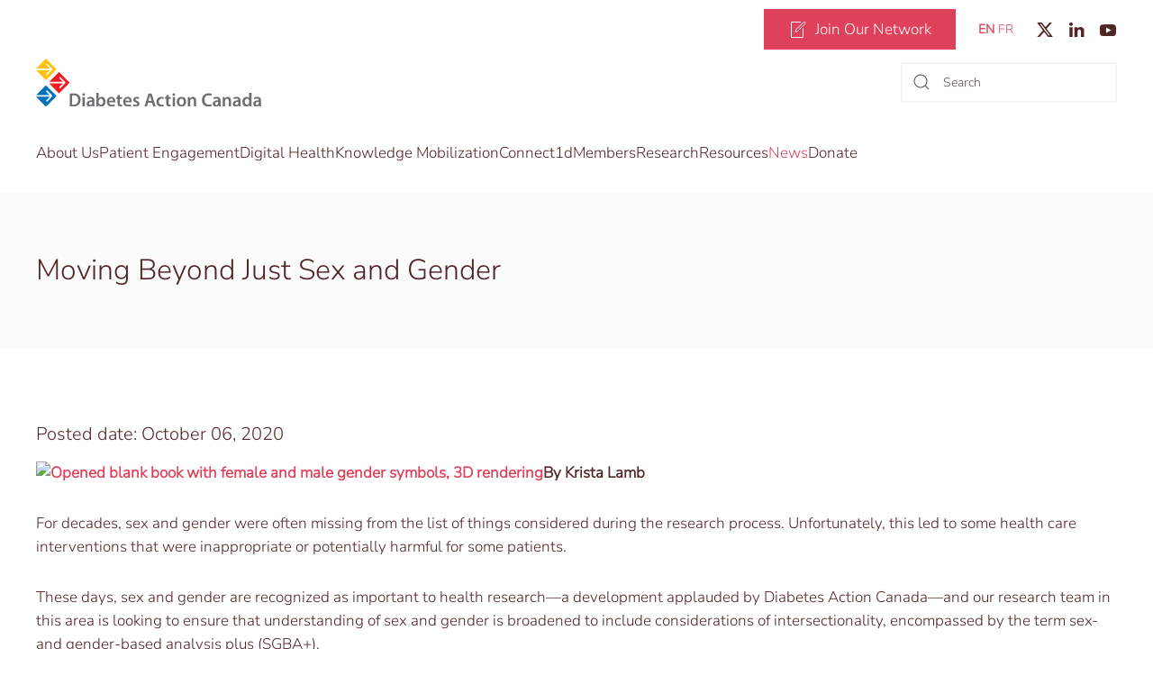

--- FILE ---
content_type: text/html; charset=UTF-8
request_url: https://diabetesaction.ca/moving-beyond-just-sex-and-gender/
body_size: 20577
content:
<!DOCTYPE html>
<html lang="en-CA">
    <head>
        <meta charset="UTF-8">
        <meta name="viewport" content="width=device-width, initial-scale=1">
        <link rel="icon" href="/wp-content/uploads/2023/05/WEBSITE-ICO.png" sizes="any">
                <link rel="apple-touch-icon" href="/wp-content/uploads/2023/05/WEBSITE-ICO.png">
                <title>Moving Beyond Just Sex and Gender &#8211; Diabetes Action Canada</title>
<meta name='robots' content='max-image-preview:large' />
<link rel="alternate" hreflang="en" href="https://diabetesaction.ca/moving-beyond-just-sex-and-gender/" />
<link rel="alternate" hreflang="fr" href="https://diabetesaction.ca/fr/moving-beyond-just-sex-and-gender/" />
<link rel='dns-prefetch' href='//www.googletagmanager.com' />
<link rel="alternate" type="application/rss+xml" title="Diabetes Action Canada &raquo; Feed" href="https://diabetesaction.ca/feed/" />
<link rel="alternate" type="application/rss+xml" title="Diabetes Action Canada &raquo; Comments Feed" href="https://diabetesaction.ca/comments/feed/" />
<link rel="alternate" title="oEmbed (JSON)" type="application/json+oembed" href="https://diabetesaction.ca/wp-json/oembed/1.0/embed?url=https%3A%2F%2Fdiabetesaction.ca%2Fmoving-beyond-just-sex-and-gender%2F" />
<link rel="alternate" title="oEmbed (XML)" type="text/xml+oembed" href="https://diabetesaction.ca/wp-json/oembed/1.0/embed?url=https%3A%2F%2Fdiabetesaction.ca%2Fmoving-beyond-just-sex-and-gender%2F&#038;format=xml" />
<style id='wp-img-auto-sizes-contain-inline-css' type='text/css'>
img:is([sizes=auto i],[sizes^="auto," i]){contain-intrinsic-size:3000px 1500px}
/*# sourceURL=wp-img-auto-sizes-contain-inline-css */
</style>
<style id='wp-emoji-styles-inline-css' type='text/css'>

	img.wp-smiley, img.emoji {
		display: inline !important;
		border: none !important;
		box-shadow: none !important;
		height: 1em !important;
		width: 1em !important;
		margin: 0 0.07em !important;
		vertical-align: -0.1em !important;
		background: none !important;
		padding: 0 !important;
	}
/*# sourceURL=wp-emoji-styles-inline-css */
</style>
<style id='wp-block-library-inline-css' type='text/css'>
:root{--wp-block-synced-color:#7a00df;--wp-block-synced-color--rgb:122,0,223;--wp-bound-block-color:var(--wp-block-synced-color);--wp-editor-canvas-background:#ddd;--wp-admin-theme-color:#007cba;--wp-admin-theme-color--rgb:0,124,186;--wp-admin-theme-color-darker-10:#006ba1;--wp-admin-theme-color-darker-10--rgb:0,107,160.5;--wp-admin-theme-color-darker-20:#005a87;--wp-admin-theme-color-darker-20--rgb:0,90,135;--wp-admin-border-width-focus:2px}@media (min-resolution:192dpi){:root{--wp-admin-border-width-focus:1.5px}}.wp-element-button{cursor:pointer}:root .has-very-light-gray-background-color{background-color:#eee}:root .has-very-dark-gray-background-color{background-color:#313131}:root .has-very-light-gray-color{color:#eee}:root .has-very-dark-gray-color{color:#313131}:root .has-vivid-green-cyan-to-vivid-cyan-blue-gradient-background{background:linear-gradient(135deg,#00d084,#0693e3)}:root .has-purple-crush-gradient-background{background:linear-gradient(135deg,#34e2e4,#4721fb 50%,#ab1dfe)}:root .has-hazy-dawn-gradient-background{background:linear-gradient(135deg,#faaca8,#dad0ec)}:root .has-subdued-olive-gradient-background{background:linear-gradient(135deg,#fafae1,#67a671)}:root .has-atomic-cream-gradient-background{background:linear-gradient(135deg,#fdd79a,#004a59)}:root .has-nightshade-gradient-background{background:linear-gradient(135deg,#330968,#31cdcf)}:root .has-midnight-gradient-background{background:linear-gradient(135deg,#020381,#2874fc)}:root{--wp--preset--font-size--normal:16px;--wp--preset--font-size--huge:42px}.has-regular-font-size{font-size:1em}.has-larger-font-size{font-size:2.625em}.has-normal-font-size{font-size:var(--wp--preset--font-size--normal)}.has-huge-font-size{font-size:var(--wp--preset--font-size--huge)}.has-text-align-center{text-align:center}.has-text-align-left{text-align:left}.has-text-align-right{text-align:right}.has-fit-text{white-space:nowrap!important}#end-resizable-editor-section{display:none}.aligncenter{clear:both}.items-justified-left{justify-content:flex-start}.items-justified-center{justify-content:center}.items-justified-right{justify-content:flex-end}.items-justified-space-between{justify-content:space-between}.screen-reader-text{border:0;clip-path:inset(50%);height:1px;margin:-1px;overflow:hidden;padding:0;position:absolute;width:1px;word-wrap:normal!important}.screen-reader-text:focus{background-color:#ddd;clip-path:none;color:#444;display:block;font-size:1em;height:auto;left:5px;line-height:normal;padding:15px 23px 14px;text-decoration:none;top:5px;width:auto;z-index:100000}html :where(.has-border-color){border-style:solid}html :where([style*=border-top-color]){border-top-style:solid}html :where([style*=border-right-color]){border-right-style:solid}html :where([style*=border-bottom-color]){border-bottom-style:solid}html :where([style*=border-left-color]){border-left-style:solid}html :where([style*=border-width]){border-style:solid}html :where([style*=border-top-width]){border-top-style:solid}html :where([style*=border-right-width]){border-right-style:solid}html :where([style*=border-bottom-width]){border-bottom-style:solid}html :where([style*=border-left-width]){border-left-style:solid}html :where(img[class*=wp-image-]){height:auto;max-width:100%}:where(figure){margin:0 0 1em}html :where(.is-position-sticky){--wp-admin--admin-bar--position-offset:var(--wp-admin--admin-bar--height,0px)}@media screen and (max-width:600px){html :where(.is-position-sticky){--wp-admin--admin-bar--position-offset:0px}}

/*# sourceURL=wp-block-library-inline-css */
</style><style id='global-styles-inline-css' type='text/css'>
:root{--wp--preset--aspect-ratio--square: 1;--wp--preset--aspect-ratio--4-3: 4/3;--wp--preset--aspect-ratio--3-4: 3/4;--wp--preset--aspect-ratio--3-2: 3/2;--wp--preset--aspect-ratio--2-3: 2/3;--wp--preset--aspect-ratio--16-9: 16/9;--wp--preset--aspect-ratio--9-16: 9/16;--wp--preset--color--black: #000000;--wp--preset--color--cyan-bluish-gray: #abb8c3;--wp--preset--color--white: #ffffff;--wp--preset--color--pale-pink: #f78da7;--wp--preset--color--vivid-red: #cf2e2e;--wp--preset--color--luminous-vivid-orange: #ff6900;--wp--preset--color--luminous-vivid-amber: #fcb900;--wp--preset--color--light-green-cyan: #7bdcb5;--wp--preset--color--vivid-green-cyan: #00d084;--wp--preset--color--pale-cyan-blue: #8ed1fc;--wp--preset--color--vivid-cyan-blue: #0693e3;--wp--preset--color--vivid-purple: #9b51e0;--wp--preset--gradient--vivid-cyan-blue-to-vivid-purple: linear-gradient(135deg,rgb(6,147,227) 0%,rgb(155,81,224) 100%);--wp--preset--gradient--light-green-cyan-to-vivid-green-cyan: linear-gradient(135deg,rgb(122,220,180) 0%,rgb(0,208,130) 100%);--wp--preset--gradient--luminous-vivid-amber-to-luminous-vivid-orange: linear-gradient(135deg,rgb(252,185,0) 0%,rgb(255,105,0) 100%);--wp--preset--gradient--luminous-vivid-orange-to-vivid-red: linear-gradient(135deg,rgb(255,105,0) 0%,rgb(207,46,46) 100%);--wp--preset--gradient--very-light-gray-to-cyan-bluish-gray: linear-gradient(135deg,rgb(238,238,238) 0%,rgb(169,184,195) 100%);--wp--preset--gradient--cool-to-warm-spectrum: linear-gradient(135deg,rgb(74,234,220) 0%,rgb(151,120,209) 20%,rgb(207,42,186) 40%,rgb(238,44,130) 60%,rgb(251,105,98) 80%,rgb(254,248,76) 100%);--wp--preset--gradient--blush-light-purple: linear-gradient(135deg,rgb(255,206,236) 0%,rgb(152,150,240) 100%);--wp--preset--gradient--blush-bordeaux: linear-gradient(135deg,rgb(254,205,165) 0%,rgb(254,45,45) 50%,rgb(107,0,62) 100%);--wp--preset--gradient--luminous-dusk: linear-gradient(135deg,rgb(255,203,112) 0%,rgb(199,81,192) 50%,rgb(65,88,208) 100%);--wp--preset--gradient--pale-ocean: linear-gradient(135deg,rgb(255,245,203) 0%,rgb(182,227,212) 50%,rgb(51,167,181) 100%);--wp--preset--gradient--electric-grass: linear-gradient(135deg,rgb(202,248,128) 0%,rgb(113,206,126) 100%);--wp--preset--gradient--midnight: linear-gradient(135deg,rgb(2,3,129) 0%,rgb(40,116,252) 100%);--wp--preset--font-size--small: 13px;--wp--preset--font-size--medium: 20px;--wp--preset--font-size--large: 36px;--wp--preset--font-size--x-large: 42px;--wp--preset--spacing--20: 0.44rem;--wp--preset--spacing--30: 0.67rem;--wp--preset--spacing--40: 1rem;--wp--preset--spacing--50: 1.5rem;--wp--preset--spacing--60: 2.25rem;--wp--preset--spacing--70: 3.38rem;--wp--preset--spacing--80: 5.06rem;--wp--preset--shadow--natural: 6px 6px 9px rgba(0, 0, 0, 0.2);--wp--preset--shadow--deep: 12px 12px 50px rgba(0, 0, 0, 0.4);--wp--preset--shadow--sharp: 6px 6px 0px rgba(0, 0, 0, 0.2);--wp--preset--shadow--outlined: 6px 6px 0px -3px rgb(255, 255, 255), 6px 6px rgb(0, 0, 0);--wp--preset--shadow--crisp: 6px 6px 0px rgb(0, 0, 0);}:where(.is-layout-flex){gap: 0.5em;}:where(.is-layout-grid){gap: 0.5em;}body .is-layout-flex{display: flex;}.is-layout-flex{flex-wrap: wrap;align-items: center;}.is-layout-flex > :is(*, div){margin: 0;}body .is-layout-grid{display: grid;}.is-layout-grid > :is(*, div){margin: 0;}:where(.wp-block-columns.is-layout-flex){gap: 2em;}:where(.wp-block-columns.is-layout-grid){gap: 2em;}:where(.wp-block-post-template.is-layout-flex){gap: 1.25em;}:where(.wp-block-post-template.is-layout-grid){gap: 1.25em;}.has-black-color{color: var(--wp--preset--color--black) !important;}.has-cyan-bluish-gray-color{color: var(--wp--preset--color--cyan-bluish-gray) !important;}.has-white-color{color: var(--wp--preset--color--white) !important;}.has-pale-pink-color{color: var(--wp--preset--color--pale-pink) !important;}.has-vivid-red-color{color: var(--wp--preset--color--vivid-red) !important;}.has-luminous-vivid-orange-color{color: var(--wp--preset--color--luminous-vivid-orange) !important;}.has-luminous-vivid-amber-color{color: var(--wp--preset--color--luminous-vivid-amber) !important;}.has-light-green-cyan-color{color: var(--wp--preset--color--light-green-cyan) !important;}.has-vivid-green-cyan-color{color: var(--wp--preset--color--vivid-green-cyan) !important;}.has-pale-cyan-blue-color{color: var(--wp--preset--color--pale-cyan-blue) !important;}.has-vivid-cyan-blue-color{color: var(--wp--preset--color--vivid-cyan-blue) !important;}.has-vivid-purple-color{color: var(--wp--preset--color--vivid-purple) !important;}.has-black-background-color{background-color: var(--wp--preset--color--black) !important;}.has-cyan-bluish-gray-background-color{background-color: var(--wp--preset--color--cyan-bluish-gray) !important;}.has-white-background-color{background-color: var(--wp--preset--color--white) !important;}.has-pale-pink-background-color{background-color: var(--wp--preset--color--pale-pink) !important;}.has-vivid-red-background-color{background-color: var(--wp--preset--color--vivid-red) !important;}.has-luminous-vivid-orange-background-color{background-color: var(--wp--preset--color--luminous-vivid-orange) !important;}.has-luminous-vivid-amber-background-color{background-color: var(--wp--preset--color--luminous-vivid-amber) !important;}.has-light-green-cyan-background-color{background-color: var(--wp--preset--color--light-green-cyan) !important;}.has-vivid-green-cyan-background-color{background-color: var(--wp--preset--color--vivid-green-cyan) !important;}.has-pale-cyan-blue-background-color{background-color: var(--wp--preset--color--pale-cyan-blue) !important;}.has-vivid-cyan-blue-background-color{background-color: var(--wp--preset--color--vivid-cyan-blue) !important;}.has-vivid-purple-background-color{background-color: var(--wp--preset--color--vivid-purple) !important;}.has-black-border-color{border-color: var(--wp--preset--color--black) !important;}.has-cyan-bluish-gray-border-color{border-color: var(--wp--preset--color--cyan-bluish-gray) !important;}.has-white-border-color{border-color: var(--wp--preset--color--white) !important;}.has-pale-pink-border-color{border-color: var(--wp--preset--color--pale-pink) !important;}.has-vivid-red-border-color{border-color: var(--wp--preset--color--vivid-red) !important;}.has-luminous-vivid-orange-border-color{border-color: var(--wp--preset--color--luminous-vivid-orange) !important;}.has-luminous-vivid-amber-border-color{border-color: var(--wp--preset--color--luminous-vivid-amber) !important;}.has-light-green-cyan-border-color{border-color: var(--wp--preset--color--light-green-cyan) !important;}.has-vivid-green-cyan-border-color{border-color: var(--wp--preset--color--vivid-green-cyan) !important;}.has-pale-cyan-blue-border-color{border-color: var(--wp--preset--color--pale-cyan-blue) !important;}.has-vivid-cyan-blue-border-color{border-color: var(--wp--preset--color--vivid-cyan-blue) !important;}.has-vivid-purple-border-color{border-color: var(--wp--preset--color--vivid-purple) !important;}.has-vivid-cyan-blue-to-vivid-purple-gradient-background{background: var(--wp--preset--gradient--vivid-cyan-blue-to-vivid-purple) !important;}.has-light-green-cyan-to-vivid-green-cyan-gradient-background{background: var(--wp--preset--gradient--light-green-cyan-to-vivid-green-cyan) !important;}.has-luminous-vivid-amber-to-luminous-vivid-orange-gradient-background{background: var(--wp--preset--gradient--luminous-vivid-amber-to-luminous-vivid-orange) !important;}.has-luminous-vivid-orange-to-vivid-red-gradient-background{background: var(--wp--preset--gradient--luminous-vivid-orange-to-vivid-red) !important;}.has-very-light-gray-to-cyan-bluish-gray-gradient-background{background: var(--wp--preset--gradient--very-light-gray-to-cyan-bluish-gray) !important;}.has-cool-to-warm-spectrum-gradient-background{background: var(--wp--preset--gradient--cool-to-warm-spectrum) !important;}.has-blush-light-purple-gradient-background{background: var(--wp--preset--gradient--blush-light-purple) !important;}.has-blush-bordeaux-gradient-background{background: var(--wp--preset--gradient--blush-bordeaux) !important;}.has-luminous-dusk-gradient-background{background: var(--wp--preset--gradient--luminous-dusk) !important;}.has-pale-ocean-gradient-background{background: var(--wp--preset--gradient--pale-ocean) !important;}.has-electric-grass-gradient-background{background: var(--wp--preset--gradient--electric-grass) !important;}.has-midnight-gradient-background{background: var(--wp--preset--gradient--midnight) !important;}.has-small-font-size{font-size: var(--wp--preset--font-size--small) !important;}.has-medium-font-size{font-size: var(--wp--preset--font-size--medium) !important;}.has-large-font-size{font-size: var(--wp--preset--font-size--large) !important;}.has-x-large-font-size{font-size: var(--wp--preset--font-size--x-large) !important;}
/*# sourceURL=global-styles-inline-css */
</style>

<style id='classic-theme-styles-inline-css' type='text/css'>
/*! This file is auto-generated */
.wp-block-button__link{color:#fff;background-color:#32373c;border-radius:9999px;box-shadow:none;text-decoration:none;padding:calc(.667em + 2px) calc(1.333em + 2px);font-size:1.125em}.wp-block-file__button{background:#32373c;color:#fff;text-decoration:none}
/*# sourceURL=/wp-includes/css/classic-themes.min.css */
</style>
<link rel='stylesheet' id='searchandfilter-css' href='https://diabetesaction.ca/wp-content/plugins/search-filter/style.css?ver=1' type='text/css' media='all' />
<link href="https://diabetesaction.ca/wp-content/themes/yootheme-dac/css/theme.1.css?ver=1750090642" rel="stylesheet">
<link href="https://diabetesaction.ca/wp-content/themes/yootheme-dac/css/custom.css?ver=4.3.5" rel="stylesheet">
<script type="text/javascript" src="https://diabetesaction.ca/wp-includes/js/jquery/jquery.min.js?ver=3.7.1" id="jquery-core-js"></script>
<script type="text/javascript" src="https://diabetesaction.ca/wp-includes/js/jquery/jquery-migrate.min.js?ver=3.4.1" id="jquery-migrate-js"></script>

<!-- Google tag (gtag.js) snippet added by Site Kit -->
<!-- Google Analytics snippet added by Site Kit -->
<script type="text/javascript" src="https://www.googletagmanager.com/gtag/js?id=GT-MKBHS44" id="google_gtagjs-js" async></script>
<script type="text/javascript" id="google_gtagjs-js-after">
/* <![CDATA[ */
window.dataLayer = window.dataLayer || [];function gtag(){dataLayer.push(arguments);}
gtag("set","linker",{"domains":["diabetesaction.ca"]});
gtag("js", new Date());
gtag("set", "developer_id.dZTNiMT", true);
gtag("config", "GT-MKBHS44");
 window._googlesitekit = window._googlesitekit || {}; window._googlesitekit.throttledEvents = []; window._googlesitekit.gtagEvent = (name, data) => { var key = JSON.stringify( { name, data } ); if ( !! window._googlesitekit.throttledEvents[ key ] ) { return; } window._googlesitekit.throttledEvents[ key ] = true; setTimeout( () => { delete window._googlesitekit.throttledEvents[ key ]; }, 5 ); gtag( "event", name, { ...data, event_source: "site-kit" } ); }; 
//# sourceURL=google_gtagjs-js-after
/* ]]> */
</script>
<link rel="https://api.w.org/" href="https://diabetesaction.ca/wp-json/" /><link rel="alternate" title="JSON" type="application/json" href="https://diabetesaction.ca/wp-json/wp/v2/posts/2198" /><link rel="EditURI" type="application/rsd+xml" title="RSD" href="https://diabetesaction.ca/xmlrpc.php?rsd" />
<meta name="generator" content="WordPress 6.9" />
<link rel="canonical" href="https://diabetesaction.ca/moving-beyond-just-sex-and-gender/" />
<link rel='shortlink' href='https://diabetesaction.ca/?p=2198' />
<meta name="generator" content="Site Kit by Google 1.170.0" /><script src="https://diabetesaction.ca/wp-content/themes/yootheme/vendor/assets/uikit/dist/js/uikit.min.js?ver=4.3.5"></script>
<script src="https://diabetesaction.ca/wp-content/themes/yootheme/vendor/assets/uikit/dist/js/uikit-icons-juno.min.js?ver=4.3.5"></script>
<script src="https://diabetesaction.ca/wp-content/themes/yootheme/js/theme.js?ver=4.3.5"></script>
<script>window.yootheme ||= {}; var $theme = yootheme.theme = {"i18n":{"close":{"label":"Close"},"totop":{"label":"Back to top"},"marker":{"label":"Open"},"navbarToggleIcon":{"label":"Open menu"},"paginationPrevious":{"label":"Previous page"},"paginationNext":{"label":"Next page"},"searchIcon":{"toggle":"Open Search","submit":"Submit Search"},"slider":{"next":"Next slide","previous":"Previous slide","slideX":"Slide %s","slideLabel":"%s of %s"},"slideshow":{"next":"Next slide","previous":"Previous slide","slideX":"Slide %s","slideLabel":"%s of %s"},"lightboxPanel":{"next":"Next slide","previous":"Previous slide","slideLabel":"%s of %s","close":"Close"}}};</script>
<script src="https://diabetesaction.ca/wp-content/themes/yootheme-dac/js/custom.js?ver=4.3.5"></script>
<script>document.addEventListener("DOMContentLoaded", function () {
    let hash = window.location.hash;
    if (hash) {
        let switcher = UIkit.switcher('.uk-switcher'); 
        let tabs = document.querySelectorAll('.uk-tab > li > a');

        tabs.forEach((tab, index) => {
            if (tab.getAttribute('href') === hash) {
                switcher.show(index);
            }
        });
    }
});
// People Search - v2 with Loading Logic and Debugging
document.addEventListener('DOMContentLoaded', function() {

    // --- 1. Element Selection ---
    // All required elements are gathered here.
    const searchContainer = document.getElementById('people-search-container');
    const searchInput = document.getElementById('people-search');
    const peopleOutput = document.getElementById('people-output');
    const peopleTypeFilterEl = document.getElementById('people-type-filter');
    const letterFilterContainer = document.getElementById('letter-filter-container');
    const loadingMessage = document.getElementById('loading-message');

    // --- 2. Initial Sanity Check ---
    // If any critical element is missing, stop immediately and log an error.
    if (!searchContainer || !searchInput || !peopleOutput || !peopleTypeFilterEl || !letterFilterContainer || !loadingMessage) {
        console.error("DEBUG: One or more required HTML elements are missing. Halting script. Check your HTML IDs.");
        // Make sure the loading message is hidden if something goes wrong early.
        if (loadingMessage) loadingMessage.style.display = 'none';
        return;
    }
    console.log("DEBUG: All elements found. Script is proceeding.");

    const endpoint = '/graphql';
    let allPeopleCache = []; // Store the fetched people to avoid re-fetching
    let selectedLetter = "";

    // --- 3. Visibility Control Functions ---
    function showLoading() {
        console.log("DEBUG: showLoading() called.");
        loadingMessage.style.display = 'block';
        searchContainer.style.display = 'none';
        letterFilterContainer.style.display = 'none';
        peopleOutput.style.display = 'none';
    }

    function hideLoading() {
        console.log("DEBUG: hideLoading() called.");
        loadingMessage.style.display = 'none';
        searchContainer.style.display = 'block';
        letterFilterContainer.style.display = 'block';
        // IMPORTANT: Use 'flex' or 'grid' if your CSS for #people-output requires it.
        // 'block' is a safe default.
        peopleOutput.style.display = 'block';
    }

    // --- 4. Data Fetching ---
    async function fetchPeople(searchTerm) {
        console.log("DEBUG: fetchPeople() called.");
        // If we already have the data, don't fetch again.
        if (allPeopleCache.length > 0) {
            console.log("DEBUG: Returning data from cache.");
            return allPeopleCache;
        }

        const query = `
        query getPeople($search: String) {
          people(where: { search: $search }, first: 1000) {
            nodes {
              people {
                adminDescriptionShort, adminTitlePos, degrees, fullName, gpDescriptionShort, lastName, peopleType, ppDescriptionShort, rpDescriptionShort, rtafDescriptionShort, tpDescriptionShort, rpTitlePos, tpTitlePos, ppTitle,
                headshotImage { node { sourceUrl } }
              }
              uri
            }
          }
        }`;

        try {
            const response = await fetch(endpoint, {
                method: 'POST',
                headers: { 'Content-Type': 'application/json' },
                body: JSON.stringify({ query, variables: { search: searchTerm } })
            });
            const result = await response.json();
            if (!result || !result.data || result.errors) {
                console.error("GraphQL Error:", result.errors || "No data returned");
                peopleOutput.innerHTML = '<p>Error: Could not load data. Please try again later.</p>';
                return [];
            }
            console.log("DEBUG: Data fetched successfully via GraphQL.");
            allPeopleCache = result.data.people.nodes; // Cache the results
            return allPeopleCache;
        } catch (error) {
            console.error('Network or fetch error:', error);
            peopleOutput.innerHTML = '<p>Error: Could not connect to the server. Please check your connection.</p>';
            return [];
        }
    }

    // --- 5. UI Rendering Functions ---
    // (Your existing renderPeople and updateLetterFilters functions remain unchanged)
    // ... paste your original renderPeople() and updateLetterFilters() functions here ...
    // Note: I've copied them below for completeness.
    function updateLetterFilters(list, peopleTypeFilter) { /* ... your function code ... */ }
    function renderPeople(list, peopleTypeFilter, searchTerm = "", letterFilter = "") { /* ... your function code ... */ }


    // --- 6. Main Initialization Function ---
async function initializeDirectory() {
    try {
        console.log("DEBUG: Initializing directory...");
        showLoading();

        const peopleTypeFilter = peopleTypeFilterEl.value;
        const allPeople = await fetchPeople("");

        if (allPeople.length === 0) {
            console.log("DEBUG: No data was fetched or returned. Hiding loader and showing error message.");
            hideLoading(); 
            peopleOutput.style.display = 'block';
            return;
        }

        console.log("DEBUG: Data processing and rendering started.");
        updateLetterFilters(allPeople, peopleTypeFilter);
        renderPeople(allPeople, peopleTypeFilter, "", selectedLetter);

        searchInput.addEventListener('input', () => renderPeople(allPeople, peopleTypeFilter, searchInput.value.trim(), selectedLetter));
        
        document.querySelectorAll('.letter-filter').forEach(letterEl => {
            letterEl.addEventListener('click', function() {
                // CHANGE: Add a guard clause to prevent action if the button is disabled
                if (this.classList.contains('disabled')) {
                    return; // Do nothing if the letter is disabled
                }

                selectedLetter = this.getAttribute('data-letter');
                document.querySelectorAll('.letter-filter').forEach(el => el.classList.remove('active'));
                this.classList.add('active');
                renderPeople(allPeople, peopleTypeFilter, searchInput.value.trim(), selectedLetter);
            });
        });

        hideLoading();
        console.log("DEBUG: Initialization complete.");

    } catch (error) {
        console.error("DEBUG: A critical error occurred during initialization:", error);
        if(loadingMessage) loadingMessage.style.display = 'none';
        if(peopleOutput) peopleOutput.innerHTML = "<p>An unexpected error occurred. Please contact support.</p>";
    }
}

    // --- Run Everything ---
    initializeDirectory();

function updateLetterFilters(allPeople, peopleTypeFilter) {
  const filterLower = peopleTypeFilter.toLowerCase();
  const filteredByPeopleType = allPeople.filter(node => {
    const typeVal = node.people.peopleType;
    if (Array.isArray(typeVal)) {
      return typeVal.some(item =>
        typeof item === 'string' && item.toLowerCase().includes(filterLower)
      );
    } else if (typeof typeVal === 'string') {
      return typeVal.toLowerCase().includes(filterLower);
    }
    return false;
  });

  const letterFilters = document.querySelectorAll('.letter-filter');
  letterFilters.forEach(letterEl => {
    const letter = letterEl.getAttribute("data-letter");

    // "All" is always enabled
    if (letter === "") {
        letterEl.classList.remove('disabled');
        return; // Move to the next iteration
    }
    
    // Check if any person in the filtered list matches the letter
    const matchFound = filteredByPeopleType.some(node => {
      const lastName = node.people.lastName;
      return (typeof lastName === 'string' && lastName.charAt(0).toUpperCase() === letter);
    });
    
    // CHANGE: Instead of changing display, we now toggle the .disabled class
    if (matchFound) {
      letterEl.classList.remove('disabled');
    } else {
      letterEl.classList.add('disabled');
    }
  });
}

    function renderPeople(list, peopleTypeFilter, searchTerm = "", letterFilter = "") {
      const filterLower = peopleTypeFilter.toLowerCase();
      let filtered = list.filter(node => {
        const typeVal = node.people.peopleType;
        if (Array.isArray(typeVal)) {
          return typeVal.some(item =>
            typeof item === 'string' && item.toLowerCase().includes(filterLower)
          );
        } else if (typeof typeVal === 'string') {
          return typeVal.toLowerCase().includes(filterLower);
        }
        return false;
      });
      if (searchTerm.trim() !== "") {
        const termLower = searchTerm.toLowerCase();
        filtered = filtered.filter(node =>
          node.people.fullName.toLowerCase().includes(termLower)
        );
      }
      if (letterFilter !== "") {
        filtered = filtered.filter(node => {
          const lastName = node.people.lastName;
          return (typeof lastName === 'string' && lastName.charAt(0).toUpperCase() === letterFilter.toUpperCase());
        });
      }
      filtered.sort((a, b) => {
        const nameA = a.people.lastName.toLowerCase();
        const nameB = b.people.lastName.toLowerCase();
        return nameA < nameB ? -1 : (nameA > nameB ? 1 : 0);
      });
      peopleOutput.innerHTML = '';
      filtered.forEach(node => {
        const person = node.people;
        let bio = '';
        let title = '';
        switch (peopleTypeFilter) {
          case "Patient Partner": bio = person.ppDescriptionShort; title = person.ppTitle ? person.ppTitle : (person.degrees || ''); break;
          case "Researcher": bio = person.rpDescriptionShort; title = person.rpTitlePos ? person.rpTitlePos : (person.degrees || ''); break;
          case "Administrative": bio = person.adminDescriptionShort; title = person.adminTitlePos ? person.adminTitlePos : (person.degrees || ''); break;
          case "Governance": bio = person.gpDescriptionShort; title = person.degrees || ''; break;
          case "Trainee": bio = person.tpDescriptionShort; title = person.tpTitlePos ? person.tpTitlePos : (person.degrees || ''); break;
          case "Research to Action Fellow": bio = person.rtafDescriptionShort; title = person.degrees || ''; break;
          default: bio = person.degrees || ''; title = person.degrees || '';
        }
        const imageUrl = (person.headshotImage && person.headshotImage.node) ? person.headshotImage.node.sourceUrl : '';
        const card = document.createElement('div');
        card.className = 'person-card';
        card.innerHTML = `
          <div class="person-image">
            ${ imageUrl ? `<img src="${imageUrl}" alt="${person.fullName}"/>` : '' }
          </div>
          <div class="person-details">
            <h2><a href="${node.uri}">${person.fullName}</a></h2>
            <div class="person-title">${title}</div>
            <div class="person-bio">${bio}</div>
            <a class="el-link uk-button uk-button-primary view-profile" href="${node.uri}">View Profile</a>
          </div>
          <div style="clear: both;"></div>
        `;
        peopleOutput.appendChild(card);
      });
    }
});</script><link rel="icon" href="/wp-content/uploads/2023/05/WEBSITE-ICO.png" sizes="any">
<link rel="apple-touch-icon" href="/wp-content/uploads/2023/05/WEBSITE-ICO.png">
		<style type="text/css" id="wp-custom-css">
			.uk-section-primary {
background: rgb(224,69,69);
background: linear-gradient(142deg, rgba(224,69,69,1) 0%, rgba(71,78,204,1) 100%);
}

.uk-section-secondary {
 background: rgb(37,156,238);
background: linear-gradient(142deg, rgba(37,156,238,1) 0%, rgba(21,94,174,1) 100%); 
}

/*
.uk-logo {
	margin-left:-35px;
} */


/* ROUND ALL IMAGES */

.uk-border-rounded {
	border-radius: 8px;
}

.dac-page-header .uk-position-bottom-left  {
	border-top: 2px solid #e0e0e0;
	border-right: 2px solid #e0e0e0;
	border-bottom: 2px solid white;
	border-left: 0px;
	position: relative;
}

.dac-page-header .el-image {
	border-top: 0px ;
	border-right: 0px ;
	border-bottom: 2px solid #e0e0e0;
	border-left: 0px;
	border-radius: 18px;

}

.dac-page-header .uk-overlay {
	padding-bottom: 0px;
}

/*
.uk-navbar-left li:last-child a {
	width:120px;
	height: 15px !important;
	background-color:rgba(0, 116, 191, 1);
	color: white;
	border-radius:4px;
	font-size: 18px;
	font-weight:bold;
 	display: block;

} */



.uk-tile {
	/* border: 1px solid #d7c4c4; */
	
}
#alphaList  {
	width:100%;
	text-align:center;
}
#alphaList a {
	padding:10px;
}

.gchoice {
	padding:20px;
}

/* Wordpress blocks button styling */
.wp-element-button {
  background-color: transparent;
  color: #fff !important;
  border: 2px solid #df405a;
  background-image: linear-gradient(90deg,transparent 50%,#df405a 50%);
}

.wp-element-button {
margin: 0;
  border: none;
  overflow: visible;
  font: inherit;
    font-weight: inherit;
    font-size: inherit;
    line-height: inherit;
  color: inherit;
  text-transform: none;
  -webkit-appearance: none;
  border-radius: 0;
  display: inline-block;
  box-sizing: border-box;
  padding: 0 25px;
  vertical-align: middle;
  font-size: 17px;
  line-height: 41px;
  text-align: center;
  text-decoration: none;
  transition: .17s ease-in-out;
    transition-property: all;
  transition-property: color,background-color,background-position,background-size,border-color,box-shadow;
  font-weight: 300;
  border-radius: 5;
  background-origin: border-box;
  background-size: 200%;
  background-position-x: 100%;
}

/* Gravity forms button styling */

#gform_submit_button_2 {
	  background-color: #df405a;
  color: #fff !important;
  border: 2px solid #df405a;

	margin: 0;
  border: none;
  overflow: visible;
  font: inherit;
    font-weight: inherit;
    font-size: inherit;
    line-height: inherit;
  color: inherit;
  text-transform: none;
  -webkit-appearance: none;
  border-radius: 0;
  display: inline-block;
  box-sizing: border-box;
  padding: 0 25px;
  vertical-align: middle;
  font-size: 17px;
  line-height: 41px;
  text-align: center;
  text-decoration: none;
  transition: .17s ease-in-out;
    transition-property: all;
  transition-property: color,background-color,background-position,background-size,border-color,box-shadow;
  font-weight: 300;
  border-radius: 5;
  background-origin: border-box;
}


		</style>
		    </head>
    <body class="wp-singular post-template-default single single-post postid-2198 single-format-standard wp-theme-yootheme wp-child-theme-yootheme-dac ">

        
        <div class="uk-hidden-visually uk-notification uk-notification-top-left uk-width-auto">
            <div class="uk-notification-message">
                <a href="#tm-main">Skip to main content</a>
            </div>
        </div>

                <div class="tm-page-container uk-clearfix">

            
            
        
        
        <div class="tm-page uk-margin-auto">

                        


<header class="tm-header-mobile uk-hidden@m">


    
        <div class="uk-navbar-container">

            <div class="uk-container uk-container-expand">
                <nav class="uk-navbar" uk-navbar="{&quot;align&quot;:&quot;left&quot;,&quot;container&quot;:&quot;.tm-header-mobile&quot;,&quot;boundary&quot;:&quot;.tm-header-mobile .uk-navbar-container&quot;,&quot;target-x&quot;:&quot;.tm-header-mobile .uk-navbar&quot;,&quot;target-y&quot;:&quot;.tm-header-mobile .uk-navbar-container&quot;,&quot;dropbar&quot;:true,&quot;dropbar-anchor&quot;:&quot;.tm-header-mobile .uk-navbar-container&quot;,&quot;dropbar-transparent-mode&quot;:&quot;remove&quot;}">

                                        <div class="uk-navbar-left">

                        
                                                    <a uk-toggle href="#tm-dialog-mobile" class="uk-navbar-toggle">

        
        <div uk-navbar-toggle-icon></div>

        
    </a>                        
                    </div>
                    
                                        <div class="uk-navbar-center">

                                                    <a href="https://diabetesaction.ca/" aria-label="Back to home" class="uk-logo uk-navbar-item">
    <img alt="Diabetes Action Canada" loading="eager" width="225px" src="/wp-content/uploads/2022/06/DIABETES-ACTION-CANADA-LOGO.svg"></a>                        
                        
                    </div>
                    
                    
                </nav>
            </div>

        </div>

    



        <div id="tm-dialog-mobile" uk-offcanvas="container: true; overlay: true" mode="slide">
        <div class="uk-offcanvas-bar uk-flex uk-flex-column">

                        <button class="uk-offcanvas-close uk-close-large" type="button" uk-close uk-toggle="cls: uk-close-large; mode: media; media: @s"></button>
            
                        <div class="uk-margin-auto-bottom">
                
<div class="uk-grid uk-child-width-1-1" uk-grid>    <div>
<div class="uk-panel widget widget_nav_menu" id="nav_menu-2">

    
    
<ul class="uk-nav uk-nav-default">
    
	<li class="menu-item menu-item-type-post_type menu-item-object-page menu-item-has-children uk-parent"><a href="https://diabetesaction.ca/about-us/"> About Us</a>
	<ul class="uk-nav-sub">

		<li class="menu-item menu-item-type-post_type menu-item-object-page"><a href="https://diabetesaction.ca/what-is-diabetes-action-canada/"> What is Diabetes Action Canada?</a></li>
		<li class="menu-item menu-item-type-post_type menu-item-object-page"><a href="https://diabetesaction.ca/our-mission-and-vision/"> Mission and Vision</a></li>
		<li class="menu-item menu-item-type-taxonomy menu-item-object-role"><a href="https://diabetesaction.ca/people/role/administrative-team/"> Team</a></li>
		<li class="menu-item menu-item-type-post_type menu-item-object-page"><a href="https://diabetesaction.ca/partners/"> Partners</a></li>
		<li class="menu-item menu-item-type-post_type menu-item-object-page"><a href="https://diabetesaction.ca/our-governance/"> Governance</a></li>
		<li class="menu-item menu-item-type-post_type menu-item-object-page"><a href="https://diabetesaction.ca/our-policies/"> Policies</a></li>
		<li class="menu-item menu-item-type-post_type menu-item-object-page"><a href="https://diabetesaction.ca/our-impact/"> Reports</a></li></ul></li>
	<li class="menu-item menu-item-type-post_type menu-item-object-page menu-item-has-children uk-parent"><a href="https://diabetesaction.ca/patient-engagement/"> Patient Engagement</a>
	<ul class="uk-nav-sub">

		<li class="menu-item menu-item-type-post_type menu-item-object-page"><a href="https://diabetesaction.ca/patient-engagement/"> Our Approach to Patient Engagement</a></li>
		<li class="menu-item menu-item-type-post_type menu-item-object-page"><a href="https://diabetesaction.ca/signup/"> Become a Patient Partner</a></li>
		<li class="menu-item menu-item-type-custom menu-item-object-custom"><a href="/research-to-action-fellowship/"> Research to Action Fellowship</a></li>
		<li class="menu-item menu-item-type-post_type menu-item-object-page"><a href="https://diabetesaction.ca/the-catalyst-for-change-award/"> Patient Leadership Award</a></li>
		<li class="menu-item menu-item-type-post_type menu-item-object-page"><a href="https://diabetesaction.ca/community-hub/"> Community Hub</a></li>
		<li class="menu-item menu-item-type-post_type menu-item-object-page"><a href="https://diabetesaction.ca/recruit-patient-partners/"> Recruit Patient Partners</a></li>
		<li class="menu-item menu-item-type-taxonomy menu-item-object-category"><a href="https://diabetesaction.ca/category/patient-voices-blog/"> Patient Voices Blog</a></li></ul></li>
	<li class="menu-item menu-item-type-post_type menu-item-object-page menu-item-has-children uk-parent"><a href="https://diabetesaction.ca/researchconnect/"> Digital Health</a>
	<ul class="uk-nav-sub">

		<li class="menu-item menu-item-type-post_type menu-item-object-page"><a href="https://diabetesaction.ca/researchconnect-about/"> About</a></li>
		<li class="menu-item menu-item-type-post_type menu-item-object-page"><a href="https://diabetesaction.ca/researchconnect-data/"> Data</a></li>
		<li class="menu-item menu-item-type-post_type menu-item-object-page"><a href="https://diabetesaction.ca/researchconnect-apply/"> Apply</a></li>
		<li class="menu-item menu-item-type-taxonomy menu-item-object-category"><a href="https://diabetesaction.ca/category/success-stories/digital-health/"> Success Stories</a></li>
		<li class="menu-item menu-item-type-post_type menu-item-object-page"><a href="https://diabetesaction.ca/researchconnect-privacy-security/"> Privacy & Security</a></li>
		<li class="menu-item menu-item-type-post_type menu-item-object-page"><a href="https://diabetesaction.ca/researchconnect-contact/"> Contact Us</a></li></ul></li>
	<li class="menu-item menu-item-type-post_type menu-item-object-programs menu-item-has-children uk-parent"><a href="https://diabetesaction.ca/programs/knowledge-mobilization/"> Knowledge Mobilization</a>
	<ul class="uk-nav-sub">

		<li class="menu-item menu-item-type-post_type menu-item-object-programs"><a href="https://diabetesaction.ca/programs/knowledge-mobilization/"> Our Approach to Knowledge Mobilization</a></li>
		<li class="menu-item menu-item-type-post_type menu-item-object-page"><a href="https://diabetesaction.ca/knowledge-mobilization-consultation-service/"> Consultation Service</a></li>
		<li class="menu-item menu-item-type-post_type menu-item-object-page"><a href="https://diabetesaction.ca/knowledge-mobilization-basics-video-series/"> Basics Video Series</a></li>
		<li class="menu-item menu-item-type-taxonomy menu-item-object-category"><a href="https://diabetesaction.ca/category/success-stories/knowledge-mobilization/"> Success Stories</a></li>
		<li class="menu-item menu-item-type-custom menu-item-object-custom"><a href="https://diabetesaction.ca/webinarcategory/knowledge-mobilization/"> Webinars</a></li>
		<li class="menu-item menu-item-type-post_type menu-item-object-page"><a href="https://diabetesaction.ca/common-knowledge-translation-mobilization-and-implementation-science-km-is-practice-tools/"> Practice Tools</a></li></ul></li>
	<li class="menu-item menu-item-type-custom menu-item-object-custom"><a href="https://connect1d.ca/"> Connect1d</a></li>
	<li class="menu-item menu-item-type-post_type menu-item-object-page menu-item-has-children uk-parent"><a href="https://diabetesaction.ca/membership/"> Members</a>
	<ul class="uk-nav-sub">

		<li class="menu-item menu-item-type-post_type menu-item-object-page"><a href="https://diabetesaction.ca/membership/"> Membership</a></li>
		<li class="menu-item menu-item-type-taxonomy menu-item-object-role"><a href="https://diabetesaction.ca/people/role/researcher/"> Researchers</a></li>
		<li class="menu-item menu-item-type-taxonomy menu-item-object-role"><a href="https://diabetesaction.ca/people/role/trainee/"> Trainees</a></li>
		<li class="menu-item menu-item-type-post_type menu-item-object-page"><a href="https://diabetesaction.ca/our-community-action-partners/"> Community Action Partners</a></li></ul></li>
	<li class="menu-item menu-item-type-taxonomy menu-item-object-role menu-item-has-children uk-parent"><a href="https://diabetesaction.ca/people/role/researcher/"> Research</a>
	<ul class="uk-nav-sub">

		<li class="menu-item menu-item-type-taxonomy menu-item-object-role"><a href="https://diabetesaction.ca/people/role/researcher/"> Researchers</a></li>
		<li class="menu-item menu-item-type-taxonomy menu-item-object-role"><a href="https://diabetesaction.ca/people/role/trainee/"> Trainees</a></li>
		<li class="menu-item menu-item-type-post_type_archive menu-item-object-programs menu-item-has-children uk-parent"><a href="https://diabetesaction.ca/programs/"> Research Programs</a>
		<ul>

			<li class="menu-item menu-item-type-post_type menu-item-object-programs"><a href="https://diabetesaction.ca/programs/diabetic-foot-care-and-prevention-of-lower-limb-amputations/"> Foot Care and Prevention</a></li>
			<li class="menu-item menu-item-type-post_type menu-item-object-programs"><a href="https://diabetesaction.ca/programs/older-adults-with-diabetes/"> Older Adult</a></li>
			<li class="menu-item menu-item-type-post_type menu-item-object-programs"><a href="https://diabetesaction.ca/programs/indigenous-peoples-health/"> Indigenous Peoples Health</a></li>
			<li class="menu-item menu-item-type-post_type menu-item-object-programs"><a href="https://diabetesaction.ca/programs/mental-health-and-diabetes/"> Mental Health</a></li>
			<li class="menu-item menu-item-type-post_type menu-item-object-programs"><a href="https://diabetesaction.ca/programs/innovations-in-type-1-diabetes/"> Innovations in Type 1 Diabetes</a></li>
			<li class="menu-item menu-item-type-post_type menu-item-object-programs"><a href="https://diabetesaction.ca/programs/diabetic-retinopathy-screening/"> Retinopathy Screening</a></li></ul></li></ul></li>
	<li class="menu-item menu-item-type-post_type menu-item-object-page menu-item-has-children uk-parent"><a href="https://diabetesaction.ca/resources/"> Resources</a>
	<ul class="uk-nav-sub">

		<li class="menu-item menu-item-type-post_type_archive menu-item-object-podcast"><a href="https://diabetesaction.ca/podcast/"> Podcast (Actions on Diabetes)</a></li>
		<li class="menu-item menu-item-type-post_type_archive menu-item-object-webinars"><a href="https://diabetesaction.ca/webinars/"> Webinars</a></li>
		<li class="menu-item menu-item-type-post_type menu-item-object-page"><a href="https://diabetesaction.ca/publications-of-note/"> Previous Newsletters</a></li></ul></li>
	<li class="menu-item menu-item-type-taxonomy menu-item-object-category current-post-ancestor current-menu-parent current-post-parent uk-active"><a href="https://diabetesaction.ca/category/news/"> News</a></li>
	<li class="menu-item menu-item-type-custom menu-item-object-custom"><a href="https://support.uhnfoundation.ca/site/Donation2?2740.donation=form1&amp;df_id=2740&amp;mfc_pref=T&amp;set.SingleDesignee=1681"> Donate</a></li></ul>

</div>
</div>    <div>
<div class="uk-panel widget widget_search" id="search-3">

    
    

    <form id="search-2" action="https://diabetesaction.ca" method="get" role="search" class="uk-search uk-search-default uk-width-1-1"><span uk-search-icon></span><input name="s" placeholder="Search" required aria-label="Search" type="search" class="uk-search-input"></form>






</div>
</div>    <div>
<div class="uk-panel">

    
    <ul class="uk-flex-inline uk-flex-middle uk-flex-nowrap uk-grid-small" uk-grid>                    <li><a href="https://twitter.com/_DiabetesAction" class="uk-preserve-width uk-icon-link" rel="noreferrer" target="_blank"><span uk-icon="icon: twitter;"></span></a></li>
                    <li><a href="https://www.linkedin.com/company/diabetes-action-canada/" class="uk-preserve-width uk-icon-link" rel="noreferrer" target="_blank"><span uk-icon="icon: linkedin;"></span></a></li>
                    <li><a href="https://www.youtube.com/channel/UC67fIsb_zTFqmVcUN8_fAhg" class="uk-preserve-width uk-icon-link" rel="noreferrer" target="_blank"><span uk-icon="icon: youtube;"></span></a></li>
            </ul>
</div>
</div></div>            </div>
            
            
        </div>
    </div>
    
    
    

</header>


<div class="tm-toolbar tm-toolbar-default uk-visible@m">
    <div class="uk-container uk-flex uk-flex-middle">

        
                <div class="uk-margin-auto-left">
            <div class="uk-grid-medium uk-child-width-auto uk-flex-middle" uk-grid="margin: uk-margin-small-top">
                <div>
<div class="uk-panel widget widget_builderwidget" id="builderwidget-3">

    
    <div class="uk-grid tm-grid-expand uk-child-width-1-1 uk-grid-margin">
<div class="uk-width-1-1">
    
        
            
            
            
                
                    
<div class="uk-margin">
    
    
        
        
<a class="el-content uk-button uk-button-primary uk-flex-inline uk-flex-center uk-flex-middle" title="Join Our Network" aria-label="Join Our Network" href="/signup/">
        <span class="uk-margin-small-right" uk-icon="file-edit"></span>    
        Join Our Network    
    
</a>

        
    
    
</div>

                
            
        
    
</div></div>
</div>
</div><div>
<div class="uk-panel widget widget_gtranslate" id="gtranslate-2">

    
    <div class="gtranslate_wrapper" id="gt-wrapper-49013653"></div>
</div>
</div><div>
<div class="uk-panel">

    
    <ul class="uk-flex-inline uk-flex-middle uk-flex-nowrap uk-grid-small" uk-grid>                    <li><a href="https://twitter.com/_DiabetesAction" class="uk-preserve-width uk-icon-link" rel="noreferrer" target="_blank"><span uk-icon="icon: twitter;"></span></a></li>
                    <li><a href="https://www.linkedin.com/company/diabetes-action-canada/" class="uk-preserve-width uk-icon-link" rel="noreferrer" target="_blank"><span uk-icon="icon: linkedin;"></span></a></li>
                    <li><a href="https://www.youtube.com/channel/UC67fIsb_zTFqmVcUN8_fAhg" class="uk-preserve-width uk-icon-link" rel="noreferrer" target="_blank"><span uk-icon="icon: youtube;"></span></a></li>
            </ul>
</div>
</div>            </div>
        </div>
        
    </div>
</div>

<header class="tm-header uk-visible@m">






        <div class="tm-headerbar-default tm-headerbar tm-headerbar-top">
        <div class="uk-container uk-container-expand uk-flex uk-flex-middle">

                        <a href="https://diabetesaction.ca/" aria-label="Back to home" class="uk-logo">
    <img alt="Diabetes Action Canada" loading="eager" width="250" src="/wp-content/uploads/2022/06/DIABETES-ACTION-CANADA-LOGO.svg"><img class="uk-logo-inverse" alt="Diabetes Action Canada" loading="eager" width="250" height="53" src="/wp-content/uploads/2022/05/diabetes-action-canada-light.svg"></a>            
                        <div class="uk-margin-auto-left">
                
<div class="uk-panel widget widget_search" id="search-6">

    
    

    <form id="search-3" action="https://diabetesaction.ca" method="get" role="search" class="uk-search uk-search-default"><span uk-search-icon></span><input name="s" placeholder="Search" required aria-label="Search" type="search" class="uk-search-input"></form>






</div>
            </div>
            
        </div>
    </div>
    
    
                <div uk-sticky media="@m" cls-active="uk-navbar-sticky" sel-target=".uk-navbar-container">
        
            <div class="uk-navbar-container">

                <div class="uk-container uk-container-expand uk-flex uk-flex-middle">
                    <nav class="uk-navbar uk-flex-auto" uk-navbar="{&quot;align&quot;:&quot;left&quot;,&quot;container&quot;:&quot;.tm-header &gt; [uk-sticky]&quot;,&quot;boundary&quot;:&quot;.tm-header .uk-navbar-container&quot;,&quot;target-x&quot;:&quot;.tm-header .uk-navbar&quot;,&quot;target-y&quot;:&quot;.tm-header .uk-navbar-container&quot;,&quot;dropbar&quot;:true,&quot;dropbar-anchor&quot;:&quot;.tm-header .uk-navbar-container&quot;,&quot;dropbar-transparent-mode&quot;:&quot;remove&quot;}">

                                                <div class="uk-navbar-left">
                            
<ul class="uk-navbar-nav">
    
	<li class="menu-item menu-item-type-post_type menu-item-object-page menu-item-has-children uk-parent"><a href="https://diabetesaction.ca/about-us/"> About Us</a>
	<div class="uk-navbar-dropdown" pos="bottom-left" stretch="x" boundary=".tm-header .uk-navbar"><div class="uk-drop-grid uk-child-width-1-5" uk-grid><div><ul class="uk-nav uk-navbar-dropdown-nav">

		<li class="menu-item menu-item-type-post_type menu-item-object-page"><a href="https://diabetesaction.ca/what-is-diabetes-action-canada/"> What is Diabetes Action Canada?</a></li>
		<li class="menu-item menu-item-type-post_type menu-item-object-page"><a href="https://diabetesaction.ca/our-mission-and-vision/"> Mission and Vision</a></li></ul></div><div><ul class="uk-nav uk-navbar-dropdown-nav">

		<li class="menu-item menu-item-type-taxonomy menu-item-object-role"><a href="https://diabetesaction.ca/people/role/administrative-team/"> Team</a></li>
		<li class="menu-item menu-item-type-post_type menu-item-object-page"><a href="https://diabetesaction.ca/partners/"> Partners</a></li></ul></div><div><ul class="uk-nav uk-navbar-dropdown-nav">

		<li class="menu-item menu-item-type-post_type menu-item-object-page"><a href="https://diabetesaction.ca/our-governance/"> Governance</a></li></ul></div><div><ul class="uk-nav uk-navbar-dropdown-nav">

		<li class="menu-item menu-item-type-post_type menu-item-object-page"><a href="https://diabetesaction.ca/our-policies/"> Policies</a></li></ul></div><div><ul class="uk-nav uk-navbar-dropdown-nav">

		<li class="menu-item menu-item-type-post_type menu-item-object-page"><a href="https://diabetesaction.ca/our-impact/"> Reports</a></li></ul></div></div></div></li>
	<li class="menu-item menu-item-type-post_type menu-item-object-page menu-item-has-children uk-parent"><a href="https://diabetesaction.ca/patient-engagement/"> Patient Engagement</a>
	<div class="uk-navbar-dropdown uk-navbar-dropdown-width-5"><div class="uk-drop-grid uk-child-width-1-5" uk-grid><div><ul class="uk-nav uk-navbar-dropdown-nav">

		<li class="menu-item menu-item-type-post_type menu-item-object-page"><a href="https://diabetesaction.ca/patient-engagement/"> Our Approach to Patient Engagement</a></li>
		<li class="menu-item menu-item-type-post_type menu-item-object-page"><a href="https://diabetesaction.ca/signup/"> Become a Patient Partner</a></li></ul></div><div><ul class="uk-nav uk-navbar-dropdown-nav">

		<li class="menu-item menu-item-type-custom menu-item-object-custom"><a href="/research-to-action-fellowship/"> Research to Action Fellowship</a></li>
		<li class="menu-item menu-item-type-post_type menu-item-object-page"><a href="https://diabetesaction.ca/the-catalyst-for-change-award/"> Patient Leadership Award</a></li></ul></div><div><ul class="uk-nav uk-navbar-dropdown-nav">

		<li class="menu-item menu-item-type-post_type menu-item-object-page"><a href="https://diabetesaction.ca/community-hub/"> Community Hub</a></li></ul></div><div><ul class="uk-nav uk-navbar-dropdown-nav">

		<li class="menu-item menu-item-type-post_type menu-item-object-page"><a href="https://diabetesaction.ca/recruit-patient-partners/"> Recruit Patient Partners</a></li></ul></div><div><ul class="uk-nav uk-navbar-dropdown-nav">

		<li class="menu-item menu-item-type-taxonomy menu-item-object-category"><a href="https://diabetesaction.ca/category/patient-voices-blog/"> Patient Voices Blog</a></li></ul></div></div></div></li>
	<li class="menu-item menu-item-type-post_type menu-item-object-page menu-item-has-children uk-parent"><a href="https://diabetesaction.ca/researchconnect/"> Digital Health</a>
	<div class="uk-navbar-dropdown uk-navbar-dropdown-width-5"><div class="uk-drop-grid uk-child-width-1-5" uk-grid><div><ul class="uk-nav uk-navbar-dropdown-nav">

		<li class="menu-item menu-item-type-post_type menu-item-object-page"><a href="https://diabetesaction.ca/researchconnect-about/"> About</a></li>
		<li class="menu-item menu-item-type-post_type menu-item-object-page"><a href="https://diabetesaction.ca/researchconnect-data/"> Data</a></li></ul></div><div><ul class="uk-nav uk-navbar-dropdown-nav">

		<li class="menu-item menu-item-type-post_type menu-item-object-page"><a href="https://diabetesaction.ca/researchconnect-apply/"> Apply</a></li></ul></div><div><ul class="uk-nav uk-navbar-dropdown-nav">

		<li class="menu-item menu-item-type-taxonomy menu-item-object-category"><a href="https://diabetesaction.ca/category/success-stories/digital-health/"> Success Stories</a></li></ul></div><div><ul class="uk-nav uk-navbar-dropdown-nav">

		<li class="menu-item menu-item-type-post_type menu-item-object-page"><a href="https://diabetesaction.ca/researchconnect-privacy-security/"> Privacy & Security</a></li></ul></div><div><ul class="uk-nav uk-navbar-dropdown-nav">

		<li class="menu-item menu-item-type-post_type menu-item-object-page"><a href="https://diabetesaction.ca/researchconnect-contact/"> Contact Us</a></li></ul></div></div></div></li>
	<li class="menu-item menu-item-type-post_type menu-item-object-programs menu-item-has-children uk-parent"><a href="https://diabetesaction.ca/programs/knowledge-mobilization/"> Knowledge Mobilization</a>
	<div class="uk-navbar-dropdown uk-navbar-dropdown-width-5"><div class="uk-drop-grid uk-child-width-1-5" uk-grid><div><ul class="uk-nav uk-navbar-dropdown-nav">

		<li class="menu-item menu-item-type-post_type menu-item-object-programs"><a href="https://diabetesaction.ca/programs/knowledge-mobilization/"> Our Approach to Knowledge Mobilization</a></li>
		<li class="menu-item menu-item-type-post_type menu-item-object-page"><a href="https://diabetesaction.ca/knowledge-mobilization-consultation-service/"> Consultation Service</a></li></ul></div><div><ul class="uk-nav uk-navbar-dropdown-nav">

		<li class="menu-item menu-item-type-post_type menu-item-object-page"><a href="https://diabetesaction.ca/knowledge-mobilization-basics-video-series/"> Basics Video Series</a></li></ul></div><div><ul class="uk-nav uk-navbar-dropdown-nav">

		<li class="menu-item menu-item-type-taxonomy menu-item-object-category"><a href="https://diabetesaction.ca/category/success-stories/knowledge-mobilization/"> Success Stories</a></li></ul></div><div><ul class="uk-nav uk-navbar-dropdown-nav">

		<li class="menu-item menu-item-type-custom menu-item-object-custom"><a href="https://diabetesaction.ca/webinarcategory/knowledge-mobilization/"> Webinars</a></li></ul></div><div><ul class="uk-nav uk-navbar-dropdown-nav">

		<li class="menu-item menu-item-type-post_type menu-item-object-page"><a href="https://diabetesaction.ca/common-knowledge-translation-mobilization-and-implementation-science-km-is-practice-tools/"> Practice Tools</a></li></ul></div></div></div></li>
	<li class="menu-item menu-item-type-custom menu-item-object-custom"><a href="https://connect1d.ca/"> Connect1d</a></li>
	<li class="menu-item menu-item-type-post_type menu-item-object-page menu-item-has-children uk-parent"><a href="https://diabetesaction.ca/membership/"> Members</a>
	<div class="uk-navbar-dropdown uk-navbar-dropdown-width-4"><div class="uk-drop-grid uk-child-width-1-4" uk-grid><div><ul class="uk-nav uk-navbar-dropdown-nav">

		<li class="menu-item menu-item-type-post_type menu-item-object-page"><a href="https://diabetesaction.ca/membership/"> Membership</a></li></ul></div><div><ul class="uk-nav uk-navbar-dropdown-nav">

		<li class="menu-item menu-item-type-taxonomy menu-item-object-role"><a href="https://diabetesaction.ca/people/role/researcher/"> Researchers</a></li></ul></div><div><ul class="uk-nav uk-navbar-dropdown-nav">

		<li class="menu-item menu-item-type-taxonomy menu-item-object-role"><a href="https://diabetesaction.ca/people/role/trainee/"> Trainees</a></li></ul></div><div><ul class="uk-nav uk-navbar-dropdown-nav">

		<li class="menu-item menu-item-type-post_type menu-item-object-page"><a href="https://diabetesaction.ca/our-community-action-partners/"> Community Action Partners</a></li></ul></div></div></div></li>
	<li class="menu-item menu-item-type-taxonomy menu-item-object-role menu-item-has-children uk-parent"><a href="https://diabetesaction.ca/people/role/researcher/"> Research</a>
	<div class="uk-navbar-dropdown uk-navbar-dropdown-width-3"><div class="uk-drop-grid uk-child-width-1-3" uk-grid><div><ul class="uk-nav uk-navbar-dropdown-nav">

		<li class="menu-item menu-item-type-taxonomy menu-item-object-role"><a href="https://diabetesaction.ca/people/role/researcher/"> Researchers</a></li></ul></div><div><ul class="uk-nav uk-navbar-dropdown-nav">

		<li class="menu-item menu-item-type-taxonomy menu-item-object-role"><a href="https://diabetesaction.ca/people/role/trainee/"> Trainees</a></li></ul></div><div><ul class="uk-nav uk-navbar-dropdown-nav">

		<li class="menu-item menu-item-type-post_type_archive menu-item-object-programs menu-item-has-children uk-parent"><a href="https://diabetesaction.ca/programs/"> Research Programs</a>
		<ul class="uk-nav-sub">

			<li class="menu-item menu-item-type-post_type menu-item-object-programs"><a href="https://diabetesaction.ca/programs/diabetic-foot-care-and-prevention-of-lower-limb-amputations/"> Foot Care and Prevention</a></li>
			<li class="menu-item menu-item-type-post_type menu-item-object-programs"><a href="https://diabetesaction.ca/programs/older-adults-with-diabetes/"> Older Adult</a></li>
			<li class="menu-item menu-item-type-post_type menu-item-object-programs"><a href="https://diabetesaction.ca/programs/indigenous-peoples-health/"> Indigenous Peoples Health</a></li>
			<li class="menu-item menu-item-type-post_type menu-item-object-programs"><a href="https://diabetesaction.ca/programs/mental-health-and-diabetes/"> Mental Health</a></li>
			<li class="menu-item menu-item-type-post_type menu-item-object-programs"><a href="https://diabetesaction.ca/programs/innovations-in-type-1-diabetes/"> Innovations in Type 1 Diabetes</a></li>
			<li class="menu-item menu-item-type-post_type menu-item-object-programs"><a href="https://diabetesaction.ca/programs/diabetic-retinopathy-screening/"> Retinopathy Screening</a></li></ul></li></ul></div></div></div></li>
	<li class="menu-item menu-item-type-post_type menu-item-object-page menu-item-has-children uk-parent"><a href="https://diabetesaction.ca/resources/"> Resources</a>
	<div class="uk-navbar-dropdown uk-navbar-dropdown-width-3"><div class="uk-drop-grid uk-child-width-1-3" uk-grid><div><ul class="uk-nav uk-navbar-dropdown-nav">

		<li class="menu-item menu-item-type-post_type_archive menu-item-object-podcast"><a href="https://diabetesaction.ca/podcast/"> Podcast (Actions on Diabetes)</a></li></ul></div><div><ul class="uk-nav uk-navbar-dropdown-nav">

		<li class="menu-item menu-item-type-post_type_archive menu-item-object-webinars"><a href="https://diabetesaction.ca/webinars/"> Webinars</a></li></ul></div><div><ul class="uk-nav uk-navbar-dropdown-nav">

		<li class="menu-item menu-item-type-post_type menu-item-object-page"><a href="https://diabetesaction.ca/publications-of-note/"> Previous Newsletters</a></li></ul></div></div></div></li>
	<li class="menu-item menu-item-type-taxonomy menu-item-object-category current-post-ancestor current-menu-parent current-post-parent uk-active"><a href="https://diabetesaction.ca/category/news/"> News</a></li>
	<li class="menu-item menu-item-type-custom menu-item-object-custom"><a href="https://support.uhnfoundation.ca/site/Donation2?2740.donation=form1&amp;df_id=2740&amp;mfc_pref=T&amp;set.SingleDesignee=1681"> Donate</a></li></ul>
                        </div>
                        
                        
                    </nav>
                </div>

            </div>

                </div>
        
    




</header>

            
            
            <main id="tm-main" >

                <!-- Builder #template-3hHNvIqJ -->
<div class="da-header uk-section-muted">
        <div style="background-size: 35px 800px;" data-src="/wp-content/uploads/2024/11/border-left-gradient.png" data-sources="[{&quot;type&quot;:&quot;image\/webp&quot;,&quot;srcset&quot;:&quot;\/wp-content\/themes\/yootheme\/cache\/17\/border-left-gradient-1797f57b.webp 35w&quot;,&quot;sizes&quot;:&quot;(min-width: 35px) 35px&quot;}]" uk-img class="uk-background-norepeat uk-background-bottom-left uk-section">    
        
        
        
            
                                <div class="uk-container">                
                    <div class="uk-grid tm-grid-expand uk-grid-margin">
<div class="uk-grid-item-match uk-flex-middle uk-width-1-2@m">
    
        
            
            
                        <div class="uk-panel uk-width-1-1">            
                
                    
<h3 class="uk-margin-small">        Moving Beyond Just Sex and Gender    </h3>
                
                        </div>            
        
    
</div></div>
                                </div>                
            
        
        </div>
    
</div>
<div class="uk-section-default uk-section">
    
        
        
        
            
                                <div class="uk-container">                
                    <div class="uk-grid tm-grid-expand uk-grid-margin">
<div class="uk-width-1-2@m">
    
        
            
            
            
                
                    
<div class="uk-overflow-auto uk-margin-remove-bottom">    <table class="uk-table uk-table-justify">
        
        <tbody>
                <tr class="el-item"><td><div class="el-meta uk-h5 uk-margin-remove">Posted date: October 06, 2020</div></td></tr>
                </tbody>

    </table>
</div><div class="uk-panel uk-margin uk-margin-remove-top"><p><strong><a href="http://s971398767.online-home.ca/wp-content/uploads/2019/04/AdobeStock_157869158-2-scaled.jpeg"><img fetchpriority="high" decoding="async" class="aligncenter  wp-image-7329" src="http://s971398767.online-home.ca/wp-content/uploads/2019/04/AdobeStock_157869158-2-scaled.jpeg" alt="Opened blank book with female and male gender symbols, 3D rendering" width="822" height="548" /></a>By Krista Lamb</strong></p>
<p>For decades, sex and gender were often missing from the list of things considered during the research process. Unfortunately, this led to some health care interventions that were inappropriate or potentially harmful for some patients.</p>
<p>These days, sex and gender are recognized as important to health research—a development applauded by Diabetes Action Canada—and our research team in this area is looking to ensure that understanding of sex and gender is broadened to include considerations of intersectionality, encompassed by the term sex- and gender-based analysis plus (SGBA+).</p>
<p>The sex and gender research team at Women’s College Hospital in Toronto defines SGBA+ as “the process of integrating sex, gender and other demographic factors – such as race and disability – throughout the research process, from conceptualizing (e.g. research question development) through to completion (e.g. knowledge translation).”</p>
<p>This means that while it is important to look at the distinction, for example, between women and men, there is also a need to look at other factors in their lives and how these affect outcomes in health research.</p>
<p>“I think at the start, it was realizing the importance of looking at differences between women and men,” says Dr. Paula Rochon of this area of research. “We know that there are so many important differences from a sex perspective, in terms of, for example, who is predisposed to getting diabetes. Then there are many gender-related pieces, everything from how it impacts diet or body image, to the design of insulin pumps. Over time, we&#8217;ve added on all of the other intersecting factors that are so important. How does socioeconomic status play into it? How does race play into it? What are all these other pieces? It just adds so much more complexity and richness to the work.”</p>
<p>Dr. Robin Mason agrees. “All these elements contribute to identity, making each person’s experience in developing diabetes, learning to live with diabetes, self-management and the overall impacts of diabetes, somewhat unique,” she explains.</p>
<p>In other words, we can say that a woman may be more or less likely to develop diabetes based solely on the genetic variations that stem from her sex. However, there are many other variables in her life that may also play into that risk—where she lives, her race, her socioeconomic status, what she does for a living, what resources she has access to and so on—and these too must be considered in a research study in order to get a full understanding of the results.</p>
<p>This leads into the concept of intersectionality, which is another major tenant of this work.</p>
<p>“Intersectionality is a framework to understand how different demographic factors, like sex, age, race, religion and education, intersect to determine health outcomes. As such, it’s important to apply an intersectionality lens throughout the research process from the onset of the project until completion to ensure all identity factors are accounted for,” explains Jaimie Roebuck.</p>
<p>Looking at sex and gender exclusively, explains Mason, helped the team at Women’s College Hospital recognize the limitations of these elements when considered on their own. They also needed to look at intersecting identity-related factors.  “We recognized that we needed to do some further work in developing our understanding of how these key identity-related factors intersect with sex and gender to create individualized experience.”</p>
<p>To further this goal, the team has developed <a href="https://www.womenscollegehospital.ca/news-and-publications/connect/july-15,-2019/advancing-research-with-sex-and-gender-based-analysis-plus-(sgba)"><span style="color: #ed1c24;">an article that explains the concepts of SGBT+ and intersectionality,</span></a> and they are working on a number of training modules that they will roll out for Diabetes Action Canada researchers over the next few months.</p>
<p>For Dr. Rochon, working with the Diabetes Action Canada Network is helping to build understanding of these concepts into research in order to better serve those living with diabetes. “Through our group, we’re helping to increase capacity and advance the future of diabetes research in Canada,” she says. “If all researchers start applying an intersectionality lens to their work, we can create a body of evidence that people can use to help really improve the way we care for those with diabetes.”</p>
<p><span style="color: #ed1c24;"><a style="color: #ed1c24;" href="http://s971398767.online-home.ca/6375-2/">Learn more about our Sex and Gender research program.</a></span></p>
<p>&nbsp;</p>
<p>&nbsp;</p>
<p>&nbsp;</p>
<p>&nbsp;</p>
<p>&nbsp;</p>
<p>&nbsp;</p>
<p>&nbsp;</p>
<p>&nbsp;</p></div>
                
            
        
    
</div></div>
                                </div>                
            
        
    
</div>
<div class="uk-section-default uk-section uk-padding-remove-vertical">
    
        
        
        
            
                                <div class="uk-container">                
                    <div class="uk-grid tm-grid-expand uk-child-width-1-1 uk-grid-margin">
<div class="uk-width-1-1">
    
        
            
            
            
                
                    <hr>
                
            
        
    
</div></div>
                                </div>                
            
        
    
</div>
<div class="uk-section-default uk-section">
    
        
        
        
            
                                <div class="uk-container">                
                    <div class="uk-grid tm-grid-expand uk-child-width-1-1 uk-grid-margin">
<div class="uk-width-1-1">
    
        
            
            
            
                
                    
<h3>        Articles    </h3>
                
            
        
    
</div></div><div class="uk-grid tm-grid-expand uk-grid-margin" uk-grid>
<div class="uk-width-1-4@m">
    
        
            
            
            
                
                    
<div class="uk-margin">
    <div class="uk-grid uk-child-width-1-1 uk-child-width-1-1@m uk-grid-match">        <div>
<div class="el-item uk-panel uk-margin-remove-first-child">
    
        
            
                
            
            
                                                
                
                    

        
                <h4 class="el-title uk-margin-small-top uk-margin-remove-bottom">                        Diabetes Action Canada October Webinar Series                    </h4>        
        
    
        
        
        
        
                <div class="uk-margin-small-top"><a href="https://diabetesaction.ca/diabetes-action-canada-october-webinar-series/" class="el-link uk-button uk-button-primary">< Previous</a></div>        

                
                
            
        
    
</div></div>
        </div>
</div>
                
            
        
    
</div>
<div class="uk-width-1-2@m">
    
        
            
            
            
                
                    
                
            
        
    
</div>
<div class="uk-width-1-4@m">
    
        
            
            
            
                
                    
<div class="uk-margin uk-text-right">
    <div class="uk-grid uk-child-width-1-1 uk-child-width-1-1@m uk-grid-match">        <div>
<div class="el-item uk-panel uk-margin-remove-first-child">
    
        
            
                
            
            
                                                
                
                    

        
                <h4 class="el-title uk-margin-small-top uk-margin-remove-bottom">                        Ensuring the Future of Patient-Oriented Research                    </h4>        
        
    
        
        
        
        
                <div class="uk-margin-small-top"><a href="https://diabetesaction.ca/ensuring-the-future-of-patient-oriented-research/" class="el-link uk-button uk-button-primary">Next ></a></div>        

                
                
            
        
    
</div></div>
        </div>
</div>
                
            
        
    
</div></div><div class="uk-grid tm-grid-expand uk-child-width-1-1 uk-grid-margin">
<div class="uk-width-1-1">
    
        
            
            
            
                
                    
<div class="uk-margin">
    
    
        
        
<a class="el-content uk-button uk-button-default uk-flex-inline uk-flex-center uk-flex-middle" href="/dac/category/news/">
        <span class="uk-margin-small-right" uk-icon="reply"></span>    
        View All News    
    
</a>

        
    
    
</div>

                
            
        
    
</div></div>
                                </div>                
            
        
    
</div>        
            </main>

            
                        <footer>
                <!-- Builder #footer -->
<div class="uk-section-primary">
        <div data-src="/wp-content/uploads/2022/07/OVERLAY-OUTLINE-WHITE.png" data-sources="[{&quot;type&quot;:&quot;image\/webp&quot;,&quot;srcset&quot;:&quot;\/wp-content\/themes\/yootheme\/cache\/2b\/OVERLAY-OUTLINE-WHITE-2b562822.webp 1600w&quot;,&quot;sizes&quot;:&quot;(max-aspect-ratio: 1600\/575) 278vh&quot;}]" uk-img class="uk-background-norepeat uk-background-cover uk-background-top-left uk-section uk-section-xsmall">    
        
        
        
            
                                <div class="uk-container">                
                    <div class="uk-grid tm-grid-expand uk-grid-column-collapse uk-grid-margin" uk-grid>
<div class="uk-width-1-2@s uk-width-1-5@m">
    
        
            
            
            
                
                    
<div class="uk-text-right">
    <ul class="uk-margin-remove-bottom uk-subnav uk-flex-right" uk-margin>        <li class="el-item ">
    <a class="el-link" href="https://diabetesaction.ca/about-us/">About Us</a></li>
        <li class="el-item ">
    <a class="el-link" href="https://diabetesaction.ca/category/news/">News</a></li>
        <li class="el-item ">
    <a class="el-link" href="https://diabetesaction.ca/contact/">Contact</a></li>
        </ul>
</div>
                
            
        
    
</div>
<div class="uk-width-1-2@s uk-width-1-5@m">
    
        
            
            
            
                
                    
                
            
        
    
</div>
<div class="uk-grid-item-match uk-flex-middle uk-width-1-3@s uk-width-1-5@m">
    
        
            
            
                        <div class="uk-panel uk-width-1-1">            
                
                    
                
                        </div>            
        
    
</div>
<div class="uk-width-1-3@s uk-width-1-5@m">
    
        
            
            
            
                
                    
                
            
        
    
</div>
<div class="uk-width-1-3@s uk-width-1-5@m">
    
        
            
            
            
                
                    
<div class="uk-margin uk-text-right"><a href="#" title="To Top" uk-totop uk-scroll></a></div>
                
            
        
    
</div></div>
                                </div>                
            
        
        </div>
    
</div>
<div class="uk-section-muted uk-section uk-section-xsmall">
    
        
        
        
            
                                <div class="uk-container">                
                    <div class="uk-grid tm-grid-expand uk-child-width-1-1 uk-margin-small uk-margin-remove-bottom">
<div class="uk-width-1-1">
    
        
            
            
            
                
                    
<div class="uk-margin">
    <div class="uk-grid uk-child-width-1-1 uk-child-width-1-3@m uk-flex-center uk-flex-middle uk-grid-match" uk-grid>        <div>
<div class="el-item uk-panel uk-margin-remove-first-child">
    
        
            
                
            
            
                                

    
                <img src="/wp-content/uploads/2022/06/DAC-SPOR-LOGO-BLACK.svg" width="300px" alt loading="lazy" class="el-image">        
        
    
                
                
                    

        
        
        
    
        
        
        
        
        

                
                
            
        
    
</div></div>
        <div>
<div class="el-item uk-panel uk-margin-remove-first-child">
    
        
            
                
            
            
                                

    
                <picture>
<source type="image/webp" srcset="/wp-content/themes/yootheme/cache/df/UHN-Logo-RGB_Blue-Primary-WEB-BW-df6eca72.webp 300w, /wp-content/themes/yootheme/cache/77/UHN-Logo-RGB_Blue-Primary-WEB-BW-77d2a6e3.webp 599w, /wp-content/themes/yootheme/cache/fe/UHN-Logo-RGB_Blue-Primary-WEB-BW-fe3b6e19.webp 600w" sizes="(min-width: 300px) 300px">
<img src="/wp-content/themes/yootheme/cache/8c/UHN-Logo-RGB_Blue-Primary-WEB-BW-8c242164.png" width="300" height="78" alt loading="lazy" class="el-image">
</picture>        
        
    
                
                
                    

        
        
        
    
        
        
        
        
        

                
                
            
        
    
</div></div>
        <div>
<div class="el-item uk-panel uk-margin-remove-first-child">
    
        
            
                
            
            
                                

    
                <picture>
<source type="image/webp" srcset="/wp-content/themes/yootheme/cache/ef/leaf-cihr-colour-portrait-en-BW-ef917beb.webp 300w, /wp-content/themes/yootheme/cache/e9/leaf-cihr-colour-portrait-en-BW-e92dc46e.webp 519w, /wp-content/themes/yootheme/cache/b2/leaf-cihr-colour-portrait-en-BW-b2785a2a.webp 520w" sizes="(min-width: 300px) 300px">
<img src="/wp-content/themes/yootheme/cache/b2/leaf-cihr-colour-portrait-en-BW-b21af55e.png" width="300" height="75" alt loading="lazy" class="el-image">
</picture>        
        
    
                
                
                    

        
        
        
    
        
        
        
        
        

                
                
            
        
    
</div></div>
        </div>
</div>
                
            
        
    
</div></div><div class="uk-grid tm-grid-expand uk-grid-margin" uk-grid>
<div class="uk-width-3-4@m">
    
        
            
            
            
                
                    <div class="uk-panel uk-text-meta uk-margin"><p><b>Diabetes Action Canada | SPOR Network</b><br />200 Elizabeth Street<br />Eaton Building, Room 12E242<br />Toronto, Ontario M5G 2C4 Canada<br />416-340-4800 ex. 2522<br /><a href="mailto: info@diabetesaction.ca"> info@diabetesaction.ca</a></p></div>
                
            
        
    
</div>
<div class="uk-grid-item-match uk-flex-middle uk-width-1-4@m">
    
        
            
            
                        <div class="uk-panel uk-width-1-1">            
                
                    
                
                        </div>            
        
    
</div></div>
                                </div>                
            
        
    
</div>            </footer>
            
        </div>

                </div>
        
        <script type="speculationrules">
{"prefetch":[{"source":"document","where":{"and":[{"href_matches":"/*"},{"not":{"href_matches":["/wp-*.php","/wp-admin/*","/wp-content/uploads/*","/wp-content/*","/wp-content/plugins/*","/wp-content/themes/yootheme-dac/*","/wp-content/themes/yootheme/*","/*\\?(.+)"]}},{"not":{"selector_matches":"a[rel~=\"nofollow\"]"}},{"not":{"selector_matches":".no-prefetch, .no-prefetch a"}}]},"eagerness":"conservative"}]}
</script>
<script type="text/javascript" id="gt_widget_script_49013653-js-before">
/* <![CDATA[ */
window.gtranslateSettings = /* document.write */ window.gtranslateSettings || {};window.gtranslateSettings['49013653'] = {"default_language":"en","languages":["en","fr"],"url_structure":"sub_directory","wrapper_selector":"#gt-wrapper-49013653","horizontal_position":"inline","flags_location":"\/wp-content\/plugins\/gtranslate\/flags\/"};
//# sourceURL=gt_widget_script_49013653-js-before
/* ]]> */
</script><script src="https://diabetesaction.ca/wp-content/plugins/gtranslate/js/lc.js?ver=6.9" data-no-optimize="1" data-no-minify="1" data-gt-orig-url="/moving-beyond-just-sex-and-gender/" data-gt-orig-domain="diabetesaction.ca" data-gt-widget-id="49013653" defer></script><script id="wp-emoji-settings" type="application/json">
{"baseUrl":"https://s.w.org/images/core/emoji/17.0.2/72x72/","ext":".png","svgUrl":"https://s.w.org/images/core/emoji/17.0.2/svg/","svgExt":".svg","source":{"concatemoji":"https://diabetesaction.ca/wp-includes/js/wp-emoji-release.min.js?ver=6.9"}}
</script>
<script type="module">
/* <![CDATA[ */
/*! This file is auto-generated */
const a=JSON.parse(document.getElementById("wp-emoji-settings").textContent),o=(window._wpemojiSettings=a,"wpEmojiSettingsSupports"),s=["flag","emoji"];function i(e){try{var t={supportTests:e,timestamp:(new Date).valueOf()};sessionStorage.setItem(o,JSON.stringify(t))}catch(e){}}function c(e,t,n){e.clearRect(0,0,e.canvas.width,e.canvas.height),e.fillText(t,0,0);t=new Uint32Array(e.getImageData(0,0,e.canvas.width,e.canvas.height).data);e.clearRect(0,0,e.canvas.width,e.canvas.height),e.fillText(n,0,0);const a=new Uint32Array(e.getImageData(0,0,e.canvas.width,e.canvas.height).data);return t.every((e,t)=>e===a[t])}function p(e,t){e.clearRect(0,0,e.canvas.width,e.canvas.height),e.fillText(t,0,0);var n=e.getImageData(16,16,1,1);for(let e=0;e<n.data.length;e++)if(0!==n.data[e])return!1;return!0}function u(e,t,n,a){switch(t){case"flag":return n(e,"\ud83c\udff3\ufe0f\u200d\u26a7\ufe0f","\ud83c\udff3\ufe0f\u200b\u26a7\ufe0f")?!1:!n(e,"\ud83c\udde8\ud83c\uddf6","\ud83c\udde8\u200b\ud83c\uddf6")&&!n(e,"\ud83c\udff4\udb40\udc67\udb40\udc62\udb40\udc65\udb40\udc6e\udb40\udc67\udb40\udc7f","\ud83c\udff4\u200b\udb40\udc67\u200b\udb40\udc62\u200b\udb40\udc65\u200b\udb40\udc6e\u200b\udb40\udc67\u200b\udb40\udc7f");case"emoji":return!a(e,"\ud83e\u1fac8")}return!1}function f(e,t,n,a){let r;const o=(r="undefined"!=typeof WorkerGlobalScope&&self instanceof WorkerGlobalScope?new OffscreenCanvas(300,150):document.createElement("canvas")).getContext("2d",{willReadFrequently:!0}),s=(o.textBaseline="top",o.font="600 32px Arial",{});return e.forEach(e=>{s[e]=t(o,e,n,a)}),s}function r(e){var t=document.createElement("script");t.src=e,t.defer=!0,document.head.appendChild(t)}a.supports={everything:!0,everythingExceptFlag:!0},new Promise(t=>{let n=function(){try{var e=JSON.parse(sessionStorage.getItem(o));if("object"==typeof e&&"number"==typeof e.timestamp&&(new Date).valueOf()<e.timestamp+604800&&"object"==typeof e.supportTests)return e.supportTests}catch(e){}return null}();if(!n){if("undefined"!=typeof Worker&&"undefined"!=typeof OffscreenCanvas&&"undefined"!=typeof URL&&URL.createObjectURL&&"undefined"!=typeof Blob)try{var e="postMessage("+f.toString()+"("+[JSON.stringify(s),u.toString(),c.toString(),p.toString()].join(",")+"));",a=new Blob([e],{type:"text/javascript"});const r=new Worker(URL.createObjectURL(a),{name:"wpTestEmojiSupports"});return void(r.onmessage=e=>{i(n=e.data),r.terminate(),t(n)})}catch(e){}i(n=f(s,u,c,p))}t(n)}).then(e=>{for(const n in e)a.supports[n]=e[n],a.supports.everything=a.supports.everything&&a.supports[n],"flag"!==n&&(a.supports.everythingExceptFlag=a.supports.everythingExceptFlag&&a.supports[n]);var t;a.supports.everythingExceptFlag=a.supports.everythingExceptFlag&&!a.supports.flag,a.supports.everything||((t=a.source||{}).concatemoji?r(t.concatemoji):t.wpemoji&&t.twemoji&&(r(t.twemoji),r(t.wpemoji)))});
//# sourceURL=https://diabetesaction.ca/wp-includes/js/wp-emoji-loader.min.js
/* ]]> */
</script>
    </body>
</html>


--- FILE ---
content_type: image/svg+xml
request_url: https://diabetesaction.ca/wp-content/uploads/2022/06/DIABETES-ACTION-CANADA-LOGO.svg
body_size: 6873
content:
<?xml version="1.0" encoding="UTF-8"?><svg xmlns="http://www.w3.org/2000/svg" viewBox="0 0 335.98 70.67"><defs><style>.d{fill:#ffc20e;}.e{fill:#0072bc;}.f{fill:#6d6e71;}.g{fill:#ed1c24;}</style></defs><g id="a"/><g id="b"><g id="c"><g><g><path class="d" d="M0,16.84l14.75,14.74,15.79-15.79L14.75,0,.13,14.62H20.54l-5.14-5.13c-.44-.43-.44-1.14,0-1.57,.44-.44,1.14-.44,1.57,0l7.06,7.06c.43,.43,.43,1.14,0,1.57l-7.03,7.07c-.22,.22-.5,.33-.79,.33s-.57-.11-.79-.32c-.44-.43-.44-1.14,0-1.57l5.17-5.2H0Z"/><path class="g" d="M19.54,36.38l14.75,14.74,15.79-15.79-15.79-15.79-14.62,14.62h20.41l-5.14-5.13c-.43-.43-.43-1.14,0-1.57,.44-.44,1.14-.44,1.57,0l7.06,7.06c.43,.43,.44,1.14,0,1.57l-7.03,7.07c-.22,.22-.5,.33-.79,.33s-.57-.11-.78-.32c-.44-.43-.44-1.14,0-1.57l5.17-5.2H19.54Z"/><path class="e" d="M0,55.93l14.75,14.74,15.79-15.79-15.79-15.79L.13,53.71H20.54l-5.14-5.13c-.43-.43-.43-1.14,0-1.57,.44-.44,1.14-.44,1.57,0l7.06,7.06c.43,.43,.44,1.14,0,1.57l-7.03,7.07c-.22,.22-.5,.33-.79,.33s-.57-.11-.78-.32c-.44-.43-.44-1.14,0-1.57l5.17-5.2H0Z"/></g><g><path class="f" d="M50.24,51.48c1.55-.25,3.47-.42,5.53-.42,3.55,0,5.98,.73,7.73,2.2,1.86,1.49,2.99,3.78,2.99,7,0,3.41-1.16,5.93-2.96,7.56-1.89,1.72-4.91,2.6-8.61,2.6-2,0-3.53-.11-4.68-.25v-18.68Zm3.47,16.11c.48,.08,1.21,.08,1.92,.08,4.52,.03,7.2-2.48,7.2-7.31,.03-4.18-2.4-6.6-6.74-6.6-1.1,0-1.86,.08-2.37,.2v13.63Z"/><path class="f" d="M71.06,54.5c-1.16,0-1.92-.85-1.92-1.86,0-1.07,.79-1.89,1.95-1.89s1.92,.82,1.95,1.89c0,1.02-.76,1.86-1.95,1.86h-.03Zm-1.72,15.71v-13.74h3.47v13.74h-3.47Z"/><path class="f" d="M87.08,66.92c0,1.24,.06,2.46,.23,3.3h-3.13l-.25-1.52h-.08c-.82,1.07-2.26,1.83-4.06,1.83-2.77,0-4.32-2-4.32-4.09,0-3.44,3.07-5.22,8.15-5.19v-.23c0-.9-.37-2.4-2.79-2.4-1.35,0-2.76,.42-3.7,1.02l-.68-2.26c1.02-.62,2.79-1.21,4.97-1.21,4.4,0,5.67,2.79,5.67,5.81v4.94Zm-3.38-3.41c-2.46-.03-4.8,.48-4.8,2.57,0,1.35,.87,1.97,1.97,1.97,1.41,0,2.4-.9,2.74-1.89,.09-.25,.09-.51,.09-.76v-1.89Z"/><path class="f" d="M90.04,50.16h3.47v8.21h.06c.85-1.33,2.34-2.2,4.4-2.2,3.36,0,5.76,2.79,5.73,6.97,0,4.94-3.13,7.39-6.24,7.39-1.78,0-3.36-.68-4.34-2.37h-.06l-.17,2.06h-2.96c.06-.93,.11-2.45,.11-3.84v-16.22Zm3.47,14.39c0,.28,.03,.56,.08,.82,.37,1.41,1.58,2.43,3.08,2.43,2.17,0,3.5-1.72,3.5-4.51,0-2.43-1.16-4.4-3.47-4.4-1.41,0-2.71,1.02-3.07,2.54-.06,.25-.11,.56-.11,.9v2.23Z"/><path class="f" d="M108.98,64.32c.09,2.48,2.03,3.55,4.23,3.55,1.61,0,2.74-.25,3.81-.62l.51,2.37c-1.19,.51-2.82,.87-4.8,.87-4.46,0-7.08-2.74-7.08-6.94,0-3.81,2.31-7.39,6.71-7.39s5.92,3.67,5.92,6.69c0,.65-.05,1.16-.11,1.47h-9.2Zm6.04-2.43c.03-1.27-.54-3.36-2.85-3.36-2.14,0-3.05,1.95-3.19,3.36h6.04Z"/><path class="f" d="M125.11,52.95v3.53h3.3v2.6h-3.3v6.04c0,1.69,.45,2.54,1.78,2.54,.62,0,.96-.03,1.36-.14l.06,2.62c-.51,.2-1.44,.37-2.51,.37-1.3,0-2.34-.42-2.99-1.13-.76-.79-1.1-2.06-1.1-3.87v-6.43h-1.95v-2.6h1.95v-2.57l3.41-.96Z"/><path class="f" d="M133.38,64.32c.09,2.48,2.03,3.55,4.23,3.55,1.61,0,2.74-.25,3.81-.62l.51,2.37c-1.19,.51-2.82,.87-4.8,.87-4.46,0-7.08-2.74-7.08-6.94,0-3.81,2.31-7.39,6.71-7.39s5.93,3.67,5.93,6.69c0,.65-.06,1.16-.11,1.47h-9.2Zm6.04-2.43c.03-1.27-.54-3.36-2.85-3.36-2.14,0-3.05,1.95-3.19,3.36h6.04Z"/><path class="f" d="M145.32,67c.76,.48,2.26,1.02,3.5,1.02,1.52,0,2.2-.65,2.2-1.55s-.56-1.38-2.26-2c-2.68-.9-3.78-2.37-3.78-4.01,0-2.43,2-4.29,5.19-4.29,1.52,0,2.85,.37,3.67,.82l-.71,2.43c-.56-.34-1.69-.79-2.91-.79s-1.92,.62-1.92,1.47,.65,1.27,2.4,1.92c2.51,.87,3.64,2.14,3.67,4.18,0,2.51-1.95,4.32-5.59,4.32-1.67,0-3.16-.4-4.18-.96l.71-2.54Z"/><path class="f" d="M167.03,64.83l-1.64,5.39h-3.58l6.09-19.02h4.43l6.18,19.02h-3.72l-1.72-5.39h-6.04Zm5.45-2.62l-1.49-4.68c-.37-1.16-.68-2.46-.96-3.55h-.06c-.28,1.1-.56,2.43-.9,3.55l-1.47,4.68h4.88Z"/><path class="f" d="M190.62,69.79c-.73,.34-2.17,.71-3.89,.71-4.29,0-7.08-2.77-7.08-7.03s2.82-7.31,7.64-7.31c1.27,0,2.57,.28,3.36,.62l-.62,2.62c-.56-.28-1.38-.54-2.62-.54-2.65,0-4.23,1.95-4.2,4.46,0,2.82,1.83,4.43,4.2,4.43,1.19,0,2.06-.25,2.74-.54l.48,2.57Z"/><path class="f" d="M197.73,52.95v3.53h3.3v2.6h-3.3v6.04c0,1.69,.45,2.54,1.78,2.54,.62,0,.96-.03,1.35-.14l.06,2.62c-.51,.2-1.44,.37-2.51,.37-1.3,0-2.34-.42-2.99-1.13-.76-.79-1.1-2.06-1.1-3.87v-6.43h-1.95v-2.6h1.95v-2.57l3.41-.96Z"/><path class="f" d="M205.54,54.5c-1.16,0-1.92-.85-1.92-1.86,0-1.07,.79-1.89,1.95-1.89s1.92,.82,1.95,1.89c0,1.02-.76,1.86-1.95,1.86h-.03Zm-1.72,15.71v-13.74h3.47v13.74h-3.47Z"/><path class="f" d="M216.9,70.53c-3.87,0-6.88-2.65-6.88-7.08s2.96-7.28,7.11-7.28,6.83,2.88,6.83,7.05c0,5.05-3.55,7.31-7.03,7.31h-.03Zm.11-2.51c1.97,0,3.36-1.92,3.36-4.71,0-2.14-.96-4.63-3.33-4.63s-3.44,2.4-3.44,4.68c0,2.65,1.33,4.66,3.38,4.66h.03Z"/><path class="f" d="M226.54,60.57c0-1.58-.06-2.91-.11-4.09h3.02l.17,2.06h.08c.62-1.07,2.12-2.37,4.4-2.37,2.4,0,4.88,1.55,4.88,5.9v8.15h-3.47v-7.76c0-1.97-.73-3.47-2.62-3.47-1.38,0-2.34,.99-2.71,2.03-.11,.28-.17,.71-.17,1.1v8.1h-3.47v-9.65Z"/><path class="f" d="M262.16,69.65c-.82,.4-2.62,.85-4.94,.85-6.04,0-9.71-3.78-9.71-9.56,0-6.26,4.37-10.02,10.19-10.02,2.29,0,3.89,.45,4.6,.82l-.73,2.76c-.9-.39-2.17-.73-3.72-.73-3.87,0-6.66,2.43-6.66,7,0,4.18,2.43,6.83,6.63,6.83,1.38,0,2.85-.28,3.78-.68l.56,2.74Z"/><path class="f" d="M275.36,66.92c0,1.24,.06,2.46,.23,3.3h-3.13l-.25-1.52h-.08c-.82,1.07-2.26,1.83-4.06,1.83-2.77,0-4.32-2-4.32-4.09,0-3.44,3.08-5.22,8.15-5.19v-.23c0-.9-.37-2.4-2.79-2.4-1.35,0-2.77,.42-3.7,1.02l-.68-2.26c1.02-.62,2.79-1.21,4.96-1.21,4.4,0,5.67,2.79,5.67,5.81v4.94Zm-3.38-3.41c-2.45-.03-4.8,.48-4.8,2.57,0,1.35,.87,1.97,1.97,1.97,1.41,0,2.4-.9,2.74-1.89,.09-.25,.09-.51,.09-.76v-1.89Z"/><path class="f" d="M278.54,60.57c0-1.58-.06-2.91-.11-4.09h3.02l.17,2.06h.09c.62-1.07,2.12-2.37,4.4-2.37,2.4,0,4.88,1.55,4.88,5.9v8.15h-3.47v-7.76c0-1.97-.73-3.47-2.62-3.47-1.38,0-2.34,.99-2.71,2.03-.11,.28-.17,.71-.17,1.1v8.1h-3.47v-9.65Z"/><path class="f" d="M305.16,66.92c0,1.24,.06,2.46,.23,3.3h-3.13l-.25-1.52h-.09c-.82,1.07-2.26,1.83-4.06,1.83-2.77,0-4.32-2-4.32-4.09,0-3.44,3.07-5.22,8.15-5.19v-.23c0-.9-.37-2.4-2.79-2.4-1.35,0-2.77,.42-3.7,1.02l-.68-2.26c1.02-.62,2.79-1.21,4.96-1.21,4.4,0,5.67,2.79,5.67,5.81v4.94Zm-3.38-3.41c-2.46-.03-4.8,.48-4.8,2.57,0,1.35,.87,1.97,1.97,1.97,1.41,0,2.4-.9,2.74-1.89,.09-.25,.09-.51,.09-.76v-1.89Z"/><path class="f" d="M321.39,50.16v16.19c0,1.41,.06,2.94,.11,3.87h-3.08l-.17-2.17h-.06c-.82,1.52-2.48,2.48-4.46,2.48-3.3,0-5.9-2.79-5.9-7.03-.03-4.6,2.85-7.34,6.15-7.34,1.89,0,3.25,.76,3.87,1.78h.06v-7.79h3.47Zm-3.47,12.05c0-.28-.03-.65-.08-.93-.31-1.33-1.41-2.43-2.99-2.43-2.23,0-3.47,1.97-3.47,4.51s1.24,4.37,3.44,4.37c1.41,0,2.65-.96,2.99-2.46,.08-.31,.11-.65,.11-1.02v-2.06Z"/><path class="f" d="M335.75,66.92c0,1.24,.06,2.46,.23,3.3h-3.13l-.25-1.52h-.08c-.82,1.07-2.26,1.83-4.06,1.83-2.77,0-4.32-2-4.32-4.09,0-3.44,3.07-5.22,8.15-5.19v-.23c0-.9-.37-2.4-2.79-2.4-1.35,0-2.77,.42-3.7,1.02l-.68-2.26c1.02-.62,2.79-1.21,4.96-1.21,4.4,0,5.67,2.79,5.67,5.81v4.94Zm-3.38-3.41c-2.46-.03-4.8,.48-4.8,2.57,0,1.35,.88,1.97,1.97,1.97,1.41,0,2.4-.9,2.74-1.89,.09-.25,.09-.51,.09-.76v-1.89Z"/></g></g></g></g></svg>

--- FILE ---
content_type: image/svg+xml
request_url: https://diabetesaction.ca/wp-content/uploads/2022/06/DAC-SPOR-LOGO-BLACK.svg
body_size: 32420
content:
<?xml version="1.0" encoding="UTF-8"?><svg id="Layer_1" xmlns="http://www.w3.org/2000/svg" viewBox="0 0 565.88 79.39"><defs><style>.cls-1{fill:#4d4d4d;}.cls-2{fill:#4d4e4e;}</style></defs><g><path class="cls-1" d="M427.89,24.86c-2.63-1.36-5.25-2.37-7.87-3.02-2.61-.65-5.32-.97-8.11-.97-3.67,0-6.45,.43-8.33,1.29-1.88,.86-2.83,2.02-2.83,3.48,0,1.56,1.02,2.7,3.07,3.41,.97,.36,2.05,.61,3.24,.75,1.19,.15,2.48,.26,3.9,.34,1.41,.08,2.93,.17,4.56,.27,1.62,.1,3.33,.26,5.12,.49,4.42,.55,7.68,1.62,9.79,3.22,2.11,1.59,3.17,3.87,3.17,6.82,0,3.74-1.63,6.63-4.9,8.67-3.26,2.05-8.05,3.07-14.35,3.07-4.51,0-8.5-.48-11.96-1.44-3.46-.96-6.47-2.46-9.04-4.51l3.22-4.24c2.86,1.75,5.73,3.04,8.62,3.85,2.89,.81,5.96,1.22,9.21,1.22,4.22,0,7.42-.56,9.6-1.68,2.18-1.12,3.26-2.64,3.26-4.56,0-1.27-.37-2.24-1.1-2.92-.73-.68-1.8-1.2-3.19-1.56-1.4-.36-3.11-.61-5.14-.75-2.03-.15-4.34-.3-6.94-.46-2.73-.19-5.11-.46-7.14-.8-2.03-.34-3.73-.85-5.09-1.53-1.36-.68-2.39-1.57-3.07-2.68-.68-1.1-1.02-2.5-1.02-4.19,0-3.31,1.53-5.93,4.58-7.84,3.05-1.92,7.45-2.87,13.2-2.87,7.6,0,13.97,1.74,19.1,5.21l-3.56,3.95Z"/><path class="cls-1" d="M556.75,51.85l-9.55-13.45h-17.83v13.45h-5.85V16.58h27.82c3.73,0,6.65,.99,8.75,2.97,2.09,1.98,3.14,4.69,3.14,8.14,0,1.56-.23,2.94-.68,4.14-.46,1.2-1.1,2.23-1.92,3.09-.83,.86-1.8,1.55-2.92,2.07-1.12,.52-2.33,.89-3.63,1.12l9.45,13.74h-6.77Zm-6.28-18.71c2.21,0,3.89-.47,5.04-1.4,1.15-.93,1.73-2.29,1.73-4.05,0-3.9-2.44-5.85-7.31-5.85h-20.56v11.3h21.1Z"/><rect class="cls-1" x="390.76" y="10.35" width="173.85" height="1.55"/><rect class="cls-1" x="390.76" y="57.84" width="173.85" height="1.55"/><rect class="cls-1" x="390.76" y="74.16" width="156.34" height="1.39"/><g><path class="cls-1" d="M391.77,4.89c.02,.39,.11,.71,.28,.96,.31,.46,.86,.69,1.65,.69,.35,0,.67-.05,.96-.15,.56-.2,.84-.54,.84-1.05,0-.38-.12-.65-.35-.81-.24-.16-.61-.29-1.12-.41l-.94-.21c-.61-.14-1.05-.29-1.3-.46-.44-.29-.66-.72-.66-1.3,0-.62,.22-1.14,.65-1.54,.43-.4,1.04-.6,1.83-.6,.73,0,1.35,.18,1.85,.53,.51,.35,.76,.91,.76,1.68h-.88c-.05-.37-.15-.66-.3-.86-.29-.36-.77-.54-1.46-.54-.55,0-.95,.12-1.2,.35-.24,.23-.36,.5-.36,.81,0,.34,.14,.59,.43,.75,.19,.1,.61,.23,1.26,.38l.97,.22c.47,.11,.83,.25,1.09,.44,.44,.32,.66,.8,.66,1.41,0,.77-.28,1.32-.84,1.65-.56,.33-1.21,.5-1.95,.5-.86,0-1.54-.22-2.03-.66-.49-.44-.73-1.03-.72-1.78h.88Z"/><path class="cls-1" d="M397.84,.66h.86v1.41h.81v.69h-.81v3.3c0,.18,.06,.29,.18,.35,.07,.03,.18,.05,.33,.05,.04,0,.09,0,.13,0,.05,0,.1,0,.17-.01v.67c-.1,.03-.2,.05-.3,.06-.11,.01-.22,.02-.34,.02-.4,0-.67-.1-.81-.3s-.21-.47-.21-.79V2.76h-.68v-.69h.68V.66Z"/><path class="cls-1" d="M400.55,2.07h.81v.87c.07-.17,.23-.38,.49-.62,.26-.24,.56-.37,.89-.37,.02,0,.04,0,.08,0,.04,0,.1,0,.19,.02v.9c-.05,0-.1-.02-.14-.02-.04,0-.09,0-.14,0-.43,0-.76,.14-.99,.41-.23,.28-.34,.59-.34,.95v2.91h-.85V2.07Z"/><path class="cls-1" d="M406.64,4.06c.2-.03,.33-.11,.39-.25,.04-.08,.06-.18,.06-.33,0-.29-.1-.5-.31-.63-.21-.13-.5-.2-.89-.2-.44,0-.76,.12-.94,.36-.1,.13-.17,.33-.2,.59h-.79c.02-.62,.22-1.06,.61-1.3,.39-.24,.84-.37,1.35-.37,.6,0,1.08,.11,1.45,.34,.37,.23,.55,.58,.55,1.06v2.91c0,.09,.02,.16,.05,.21,.04,.05,.11,.08,.23,.08,.04,0,.08,0,.13,0s.1-.01,.15-.02v.63c-.13,.04-.23,.06-.3,.07-.07,0-.16,.01-.28,.01-.29,0-.51-.1-.64-.31-.07-.11-.12-.27-.15-.47-.17,.23-.42,.42-.75,.59-.32,.17-.68,.25-1.07,.25-.47,0-.85-.14-1.15-.43s-.45-.64-.45-1.07c0-.47,.15-.83,.44-1.09,.29-.26,.68-.42,1.15-.48l1.36-.17Zm-1.79,2.3c.18,.14,.39,.21,.64,.21,.3,0,.59-.07,.87-.21,.47-.23,.71-.61,.71-1.13v-.68c-.1,.07-.24,.12-.4,.17-.16,.04-.32,.08-.48,.09l-.51,.07c-.31,.04-.54,.11-.69,.19-.26,.15-.39,.38-.39,.71,0,.25,.09,.44,.27,.58Z"/><path class="cls-1" d="M409.65,.66h.86v1.41h.81v.69h-.81v3.3c0,.18,.06,.29,.18,.35,.07,.03,.18,.05,.33,.05,.04,0,.09,0,.13,0,.05,0,.1,0,.17-.01v.67c-.1,.03-.2,.05-.3,.06-.11,.01-.22,.02-.34,.02-.4,0-.67-.1-.81-.3s-.21-.47-.21-.79V2.76h-.68v-.69h.68V.66Z"/><path class="cls-1" d="M415.5,2.21c.34,.17,.59,.39,.77,.65,.17,.26,.28,.55,.34,.89,.05,.23,.08,.6,.08,1.11h-3.71c.02,.51,.14,.93,.36,1.24,.23,.31,.58,.47,1.05,.47,.44,0,.8-.15,1.06-.44,.15-.17,.26-.37,.32-.59h.84c-.02,.19-.1,.39-.22,.62-.12,.23-.26,.42-.42,.56-.26,.25-.58,.42-.96,.51-.2,.05-.44,.08-.69,.08-.63,0-1.16-.23-1.6-.69-.44-.46-.66-1.1-.66-1.93s.22-1.47,.66-1.98c.44-.51,1.02-.76,1.73-.76,.36,0,.71,.08,1.04,.25Zm.31,1.99c-.03-.37-.12-.66-.24-.88-.23-.41-.62-.61-1.17-.61-.39,0-.72,.14-.98,.42-.26,.28-.4,.64-.42,1.07h2.81Z"/><path class="cls-1" d="M420.72,2.27c.16,.11,.32,.27,.49,.48v-.64h.78V6.72c0,.64-.09,1.15-.28,1.52-.35,.69-1.02,1.03-2,1.03-.54,0-1-.12-1.37-.37-.37-.24-.58-.63-.62-1.15h.86c.04,.23,.12,.4,.25,.52,.19,.19,.49,.28,.91,.28,.65,0,1.08-.23,1.28-.69,.12-.27,.17-.75,.17-1.45-.17,.26-.37,.45-.61,.58-.24,.13-.56,.19-.95,.19-.55,0-1.03-.19-1.44-.58-.41-.39-.62-1.03-.62-1.93,0-.85,.21-1.51,.62-1.98,.41-.48,.91-.71,1.5-.71,.4,0,.74,.1,1.04,.29Zm.1,.91c-.26-.3-.59-.45-.99-.45-.6,0-1.01,.28-1.23,.84-.12,.3-.17,.69-.17,1.18,0,.57,.12,1,.35,1.3s.54,.45,.93,.45c.61,0,1.04-.28,1.29-.83,.14-.31,.21-.68,.21-1.09,0-.63-.13-1.09-.39-1.39Z"/><path class="cls-1" d="M426.61,2.07h.94c-.12,.32-.39,1.06-.8,2.22-.31,.87-.57,1.58-.77,2.13-.49,1.29-.84,2.08-1.04,2.36-.2,.28-.55,.43-1.04,.43-.12,0-.21,0-.28-.01-.06,0-.14-.03-.24-.05v-.77c.15,.04,.26,.07,.32,.08s.12,.01,.17,.01c.16,0,.27-.03,.35-.08,.07-.05,.14-.12,.19-.19,.02-.03,.07-.15,.17-.39,.1-.23,.17-.41,.21-.52l-1.87-5.21h.96l1.36,4.12,1.37-4.12Z"/><path class="cls-1" d="M431.72,.52c.2-.29,.58-.43,1.15-.43,.05,0,.11,0,.17,0,.06,0,.12,0,.19,.01V.88c-.09,0-.15-.01-.19-.01-.04,0-.08,0-.11,0-.26,0-.41,.07-.46,.2-.05,.13-.08,.47-.08,1.02h.84v.67h-.85V7.13h-.84V2.76h-.7v-.67h.7v-.79c.01-.35,.07-.61,.18-.77Z"/><path class="cls-1" d="M437.88,2.57c.45,.43,.68,1.07,.68,1.92s-.2,1.49-.6,2.02c-.4,.53-1.01,.8-1.85,.8-.7,0-1.25-.24-1.66-.71-.41-.47-.61-1.1-.61-1.9,0-.85,.22-1.53,.65-2.03,.43-.5,1.01-.76,1.74-.76,.65,0,1.2,.22,1.65,.65Zm-.53,3.37c.21-.43,.31-.9,.31-1.42,0-.47-.08-.86-.23-1.15-.24-.47-.65-.7-1.24-.7-.52,0-.9,.2-1.13,.6s-.35,.88-.35,1.44,.12,.99,.35,1.35,.61,.54,1.12,.54c.56,0,.95-.21,1.16-.64Z"/><path class="cls-1" d="M439.77,2.07h.81v.87c.07-.17,.23-.38,.49-.62,.26-.24,.56-.37,.89-.37,.02,0,.04,0,.08,0,.04,0,.1,0,.19,.02v.9c-.05,0-.1-.02-.14-.02-.04,0-.09,0-.14,0-.43,0-.76,.14-.99,.41-.23,.28-.34,.59-.34,.95v2.91h-.85V2.07Z"/><path class="cls-1" d="M446.21,.19h3.12c.62,0,1.11,.17,1.49,.52,.38,.35,.57,.84,.57,1.47,0,.54-.17,1.01-.51,1.41-.34,.4-.86,.6-1.55,.6h-2.18v2.93h-.94V.19Zm3.67,.95c-.21-.1-.49-.15-.86-.15h-1.87V3.4h1.87c.42,0,.76-.09,1.03-.27,.26-.18,.39-.5,.39-.95,0-.51-.19-.86-.57-1.04Z"/><path class="cls-1" d="M455.34,4.06c.2-.03,.33-.11,.39-.25,.04-.08,.06-.18,.06-.33,0-.29-.1-.5-.31-.63-.21-.13-.5-.2-.89-.2-.44,0-.76,.12-.94,.36-.1,.13-.17,.33-.2,.59h-.79c.02-.62,.22-1.06,.61-1.3,.39-.24,.84-.37,1.35-.37,.6,0,1.08,.11,1.45,.34,.37,.23,.55,.58,.55,1.06v2.91c0,.09,.02,.16,.05,.21,.04,.05,.11,.08,.23,.08,.04,0,.08,0,.13,0s.1-.01,.15-.02v.63c-.13,.04-.23,.06-.3,.07-.07,0-.16,.01-.28,.01-.29,0-.51-.1-.64-.31-.07-.11-.12-.27-.15-.47-.17,.23-.42,.42-.75,.59-.32,.17-.68,.25-1.07,.25-.47,0-.85-.14-1.15-.43s-.45-.64-.45-1.07c0-.47,.15-.83,.44-1.09,.29-.26,.68-.42,1.15-.48l1.36-.17Zm-1.79,2.3c.18,.14,.39,.21,.64,.21,.3,0,.59-.07,.87-.21,.47-.23,.71-.61,.71-1.13v-.68c-.1,.07-.24,.12-.4,.17-.16,.04-.32,.08-.48,.09l-.51,.07c-.31,.04-.54,.11-.69,.19-.26,.15-.39,.38-.39,.71,0,.25,.09,.44,.27,.58Z"/><path class="cls-1" d="M458.35,.66h.86v1.41h.81v.69h-.81v3.3c0,.18,.06,.29,.18,.35,.07,.03,.18,.05,.33,.05,.04,0,.09,0,.13,0,.05,0,.1,0,.17-.01v.67c-.1,.03-.2,.05-.3,.06-.11,.01-.22,.02-.34,.02-.4,0-.67-.1-.81-.3s-.21-.47-.21-.79V2.76h-.68v-.69h.68V.66Z"/><path class="cls-1" d="M461.05,.19h.86v.96h-.86V.19Zm0,1.9h.86V7.13h-.86V2.09Z"/><path class="cls-1" d="M466.52,2.21c.34,.17,.59,.39,.77,.65,.17,.26,.28,.55,.34,.89,.05,.23,.08,.6,.08,1.11h-3.71c.02,.51,.14,.93,.36,1.24,.23,.31,.58,.47,1.05,.47,.44,0,.8-.15,1.06-.44,.15-.17,.26-.37,.32-.59h.84c-.02,.19-.1,.39-.22,.62-.12,.23-.26,.42-.42,.56-.26,.25-.58,.42-.96,.51-.2,.05-.44,.08-.69,.08-.63,0-1.16-.23-1.6-.69-.44-.46-.66-1.1-.66-1.93s.22-1.47,.66-1.98c.44-.51,1.02-.76,1.73-.76,.36,0,.71,.08,1.04,.25Zm.31,1.99c-.03-.37-.12-.66-.24-.88-.23-.41-.62-.61-1.17-.61-.39,0-.72,.14-.98,.42-.26,.28-.4,.64-.42,1.07h2.81Z"/><path class="cls-1" d="M468.92,2.07h.81v.72c.24-.3,.49-.51,.76-.64,.27-.13,.57-.19,.89-.19,.72,0,1.2,.25,1.45,.75,.14,.27,.21,.67,.21,1.18v3.25h-.86V3.94c0-.31-.05-.56-.14-.75-.15-.31-.43-.47-.82-.47-.2,0-.37,.02-.5,.06-.23,.07-.44,.21-.61,.42-.14,.17-.23,.34-.28,.52-.04,.18-.06,.43-.06,.76v2.65h-.85V2.07Z"/><path class="cls-1" d="M474.65,.66h.86v1.41h.81v.69h-.81v3.3c0,.18,.06,.29,.18,.35,.07,.03,.18,.05,.33,.05,.04,0,.09,0,.13,0,.05,0,.1,0,.17-.01v.67c-.1,.03-.2,.05-.3,.06-.11,.01-.22,.02-.34,.02-.4,0-.67-.1-.81-.3s-.21-.47-.21-.79V2.76h-.68v-.69h.68V.66Z"/><path class="cls-1" d="M477.12,4h2.37v.87h-2.37v-.87Z"/><path class="cls-1" d="M486.57,1.18c.46,.61,.69,1.4,.69,2.36,0,1.04-.26,1.9-.79,2.58-.62,.81-1.5,1.21-2.64,1.21-1.07,0-1.91-.35-2.52-1.06-.54-.68-.82-1.54-.82-2.58,0-.94,.23-1.74,.7-2.41,.6-.86,1.48-1.28,2.65-1.28s2.13,.39,2.72,1.18Zm-.83,4.42c.37-.59,.56-1.28,.56-2.05,0-.82-.21-1.47-.64-1.97-.43-.5-1.01-.75-1.75-.75s-1.3,.25-1.76,.74c-.45,.49-.68,1.22-.68,2.18,0,.77,.19,1.42,.58,1.94,.39,.53,1.02,.79,1.89,.79s1.43-.3,1.8-.89Z"/><path class="cls-1" d="M488.46,2.07h.81v.87c.07-.17,.23-.38,.49-.62,.26-.24,.56-.37,.89-.37,.02,0,.04,0,.08,0,.04,0,.1,0,.19,.02v.9c-.05,0-.1-.02-.14-.02-.04,0-.09,0-.14,0-.43,0-.76,.14-.99,.41-.23,.28-.34,.59-.34,.95v2.91h-.85V2.07Z"/><path class="cls-1" d="M491.83,.19h.86v.96h-.86V.19Zm0,1.9h.86V7.13h-.86V2.09Z"/><path class="cls-1" d="M497.31,2.21c.34,.17,.59,.39,.77,.65,.17,.26,.28,.55,.34,.89,.05,.23,.08,.6,.08,1.11h-3.71c.02,.51,.14,.93,.36,1.24,.23,.31,.58,.47,1.05,.47,.44,0,.8-.15,1.06-.44,.15-.17,.26-.37,.32-.59h.84c-.02,.19-.1,.39-.22,.62-.12,.23-.26,.42-.42,.56-.26,.25-.58,.42-.96,.51-.2,.05-.44,.08-.69,.08-.63,0-1.16-.23-1.6-.69s-.66-1.1-.66-1.93,.22-1.47,.66-1.98c.44-.51,1.02-.76,1.73-.76,.36,0,.71,.08,1.04,.25Zm.31,1.99c-.03-.37-.12-.66-.24-.88-.23-.41-.62-.61-1.17-.61-.39,0-.72,.14-.98,.42-.26,.28-.4,.64-.42,1.07h2.81Z"/><path class="cls-1" d="M499.71,2.07h.81v.72c.24-.3,.49-.51,.76-.64,.27-.13,.57-.19,.89-.19,.72,0,1.2,.25,1.45,.75,.14,.27,.21,.67,.21,1.18v3.25h-.86V3.94c0-.31-.05-.56-.14-.75-.15-.31-.43-.47-.82-.47-.2,0-.37,.02-.5,.06-.23,.07-.44,.21-.61,.42-.14,.17-.23,.34-.28,.52-.04,.18-.06,.43-.06,.76v2.65h-.85V2.07Z"/><path class="cls-1" d="M505.44,.66h.86v1.41h.81v.69h-.81v3.3c0,.18,.06,.29,.18,.35,.07,.03,.18,.05,.33,.05,.04,0,.09,0,.13,0,.05,0,.1,0,.17-.01v.67c-.1,.03-.2,.05-.3,.06-.11,.01-.22,.02-.34,.02-.4,0-.67-.1-.81-.3s-.21-.47-.21-.79V2.76h-.68v-.69h.68V.66Z"/><path class="cls-1" d="M511.28,2.21c.34,.17,.59,.39,.77,.65,.17,.26,.28,.55,.34,.89,.05,.23,.08,.6,.08,1.11h-3.71c.02,.51,.14,.93,.36,1.24,.23,.31,.58,.47,1.05,.47,.44,0,.8-.15,1.06-.44,.15-.17,.26-.37,.32-.59h.84c-.02,.19-.1,.39-.22,.62-.12,.23-.26,.42-.42,.56-.26,.25-.58,.42-.96,.51-.2,.05-.44,.08-.69,.08-.63,0-1.16-.23-1.6-.69s-.66-1.1-.66-1.93,.22-1.47,.66-1.98c.44-.51,1.02-.76,1.73-.76,.36,0,.71,.08,1.04,.25Zm.31,1.99c-.03-.37-.12-.66-.24-.88-.23-.41-.62-.61-1.17-.61-.39,0-.72,.14-.98,.42-.26,.28-.4,.64-.42,1.07h2.81Z"/><path class="cls-1" d="M516.47,2.23c.15,.09,.32,.26,.51,.5V.17h.82V7.13h-.77v-.7c-.2,.31-.43,.54-.7,.68s-.58,.21-.93,.21c-.56,0-1.05-.24-1.46-.71-.41-.47-.62-1.1-.62-1.89,0-.74,.19-1.38,.56-1.92,.38-.54,.91-.81,1.61-.81,.39,0,.71,.08,.97,.25Zm-1.91,3.79c.23,.37,.6,.55,1.11,.55,.39,0,.72-.17,.97-.51,.25-.34,.38-.82,.38-1.46s-.13-1.11-.39-1.42-.58-.46-.97-.46c-.43,0-.78,.16-1.04,.49-.27,.33-.4,.81-.4,1.45,0,.54,.12,1,.34,1.36Z"/><path class="cls-1" d="M522.33,.19h3.21c.53,0,.97,.08,1.31,.23,.65,.3,.98,.84,.98,1.64,0,.42-.09,.76-.26,1.02s-.41,.48-.72,.64c.27,.11,.47,.26,.61,.43s.21,.47,.23,.87l.03,.93c0,.26,.03,.46,.07,.59,.06,.22,.16,.36,.3,.43v.16h-1.15c-.03-.06-.06-.14-.08-.23s-.03-.28-.05-.55l-.06-1.16c-.02-.45-.19-.76-.51-.91-.18-.09-.46-.13-.85-.13h-2.14v2.98h-.94V.19Zm3.11,3.18c.44,0,.79-.09,1.05-.26,.26-.18,.39-.49,.39-.95,0-.49-.18-.83-.54-1.01-.19-.09-.45-.14-.77-.14h-2.3V3.37h2.17Z"/><path class="cls-1" d="M532.41,2.21c.34,.17,.59,.39,.77,.65,.17,.26,.28,.55,.34,.89,.05,.23,.08,.6,.08,1.11h-3.71c.02,.51,.14,.93,.36,1.24,.23,.31,.58,.47,1.05,.47,.44,0,.8-.15,1.06-.44,.15-.17,.26-.37,.32-.59h.84c-.02,.19-.1,.39-.22,.62-.12,.23-.26,.42-.42,.56-.26,.25-.58,.42-.96,.51-.2,.05-.44,.08-.69,.08-.63,0-1.16-.23-1.6-.69s-.66-1.1-.66-1.93,.22-1.47,.66-1.98c.44-.51,1.02-.76,1.73-.76,.36,0,.71,.08,1.04,.25Zm.31,1.99c-.03-.37-.12-.66-.24-.88-.23-.41-.62-.61-1.17-.61-.39,0-.72,.14-.98,.42-.26,.28-.4,.64-.42,1.07h2.81Z"/><path class="cls-1" d="M535.32,5.54c.03,.28,.1,.5,.21,.65,.21,.27,.59,.41,1.11,.41,.31,0,.59-.07,.83-.21s.36-.35,.36-.64c0-.22-.1-.38-.29-.5-.12-.07-.37-.15-.73-.24l-.68-.17c-.43-.11-.75-.23-.95-.36-.37-.23-.55-.55-.55-.95,0-.48,.17-.87,.52-1.16,.34-.3,.81-.44,1.39-.44,.76,0,1.31,.22,1.65,.67,.21,.28,.31,.59,.31,.92h-.8c-.02-.19-.08-.37-.2-.52-.2-.22-.53-.34-1.02-.34-.32,0-.56,.06-.73,.18s-.25,.29-.25,.49c0,.22,.11,.4,.33,.53,.13,.08,.31,.15,.56,.21l.56,.14c.61,.15,1.02,.29,1.23,.43,.33,.22,.5,.56,.5,1.03s-.17,.84-.51,1.17-.86,.49-1.56,.49c-.75,0-1.29-.17-1.6-.51s-.48-.76-.5-1.27h.82Z"/><path class="cls-1" d="M542.98,2.21c.34,.17,.59,.39,.77,.65,.17,.26,.28,.55,.34,.89,.05,.23,.08,.6,.08,1.11h-3.71c.02,.51,.14,.93,.36,1.24,.23,.31,.58,.47,1.05,.47,.44,0,.8-.15,1.06-.44,.15-.17,.26-.37,.32-.59h.84c-.02,.19-.1,.39-.22,.62-.12,.23-.26,.42-.42,.56-.26,.25-.58,.42-.96,.51-.2,.05-.44,.08-.69,.08-.63,0-1.16-.23-1.6-.69s-.66-1.1-.66-1.93,.22-1.47,.66-1.98c.44-.51,1.02-.76,1.73-.76,.36,0,.71,.08,1.04,.25Zm.31,1.99c-.03-.37-.12-.66-.24-.88-.23-.41-.62-.61-1.17-.61-.39,0-.72,.14-.98,.42-.26,.28-.4,.64-.42,1.07h2.81Z"/><path class="cls-1" d="M548.09,4.06c.2-.03,.33-.11,.39-.25,.04-.08,.06-.18,.06-.33,0-.29-.1-.5-.31-.63-.21-.13-.5-.2-.89-.2-.44,0-.76,.12-.94,.36-.1,.13-.17,.33-.2,.59h-.79c.02-.62,.22-1.06,.61-1.3,.39-.24,.84-.37,1.35-.37,.6,0,1.08,.11,1.45,.34,.37,.23,.55,.58,.55,1.06v2.91c0,.09,.02,.16,.05,.21,.04,.05,.11,.08,.23,.08,.04,0,.08,0,.13,0s.1-.01,.15-.02v.63c-.13,.04-.23,.06-.3,.07s-.16,.01-.28,.01c-.29,0-.51-.1-.64-.31-.07-.11-.12-.27-.15-.47-.17,.23-.42,.42-.75,.59s-.68,.25-1.07,.25c-.47,0-.85-.14-1.15-.43s-.45-.64-.45-1.07c0-.47,.15-.83,.44-1.09,.29-.26,.68-.42,1.15-.48l1.36-.17Zm-1.79,2.3c.18,.14,.39,.21,.64,.21,.3,0,.59-.07,.87-.21,.47-.23,.71-.61,.71-1.13v-.68c-.1,.07-.24,.12-.4,.17-.16,.04-.32,.08-.48,.09l-.51,.07c-.31,.04-.54,.11-.69,.19-.26,.15-.39,.38-.39,.71,0,.25,.09,.44,.27,.58Z"/><path class="cls-1" d="M550.96,2.07h.81v.87c.07-.17,.23-.38,.49-.62,.26-.24,.56-.37,.89-.37,.02,0,.04,0,.08,0,.04,0,.1,0,.19,.02v.9c-.05,0-.1-.02-.14-.02-.04,0-.09,0-.14,0-.43,0-.76,.14-.99,.41-.23,.28-.34,.59-.34,.95v2.91h-.85V2.07Z"/><path class="cls-1" d="M557.67,2.34c.36,.28,.57,.75,.64,1.43h-.83c-.05-.31-.17-.57-.34-.78-.18-.21-.47-.31-.86-.31-.54,0-.93,.26-1.16,.79-.15,.34-.23,.77-.23,1.27s.11,.93,.32,1.28c.21,.35,.55,.52,1.01,.52,.35,0,.63-.11,.84-.32,.21-.22,.35-.51,.43-.89h.83c-.09,.67-.33,1.16-.71,1.47-.38,.31-.86,.47-1.45,.47-.66,0-1.19-.24-1.58-.73-.39-.48-.59-1.09-.59-1.81,0-.89,.22-1.58,.65-2.07,.43-.49,.98-.74,1.65-.74,.57,0,1.03,.14,1.39,.42Z"/><path class="cls-1" d="M559.34,.17h.85V2.75c.2-.26,.38-.43,.54-.54,.27-.18,.62-.27,1.03-.27,.73,0,1.23,.26,1.49,.77,.14,.28,.21,.67,.21,1.17v3.25h-.87V3.94c0-.37-.05-.64-.14-.82-.15-.28-.44-.42-.87-.42-.35,0-.67,.12-.96,.36-.29,.24-.43,.7-.43,1.37v2.68h-.85V.17Z"/></g><g><path class="cls-1" d="M455.75,63.6h3.12c.62,0,1.08,.17,1.38,.52,.3,.35,.39,.84,.25,1.47-.11,.54-.38,1.01-.81,1.41-.42,.4-.98,.6-1.68,.6h-2.18l-.62,2.93h-.94l1.47-6.94Zm3.46,.95c-.19-.1-.46-.15-.83-.15h-1.87l-.51,2.4h1.87c.42,0,.78-.09,1.08-.27,.3-.18,.5-.5,.6-.95,.11-.51,0-.86-.34-1.04Z"/><path class="cls-1" d="M462.56,65.48l-.71,3.36c-.05,.26-.06,.47,0,.63,.09,.3,.33,.45,.75,.45,.59,0,1.05-.26,1.38-.79,.18-.28,.32-.67,.42-1.17l.53-2.48h.85l-1.07,5.06h-.8l.17-.75c-.15,.19-.32,.35-.51,.49-.38,.26-.8,.4-1.27,.4-.72,0-1.16-.24-1.32-.72-.09-.26-.09-.6,0-1.03l.73-3.44h.87Z"/><path class="cls-1" d="M467.68,64.06h.86l-.3,1.41h.81l-.15,.69h-.81l-.7,3.3c-.04,.18,0,.29,.1,.35,.06,.03,.17,.05,.32,.05,.04,0,.09,0,.13,0,.05,0,.1,0,.17-.01l-.14,.67c-.1,.03-.21,.05-.32,.06-.11,.01-.22,.02-.35,.02-.4,0-.64-.1-.74-.3s-.11-.47-.04-.79l.71-3.35h-.68l.15-.69h.68l.3-1.41Z"/><path class="cls-1" d="M470.48,64.06h.86l-.3,1.41h.81l-.15,.69h-.81l-.7,3.3c-.04,.18,0,.29,.1,.35,.06,.03,.17,.05,.32,.05,.04,0,.09,0,.13,0,.05,0,.1,0,.17-.01l-.14,.67c-.1,.03-.21,.05-.32,.06-.11,.01-.22,.02-.35,.02-.4,0-.64-.1-.74-.3s-.11-.47-.04-.79l.71-3.35h-.68l.15-.69h.68l.3-1.41Z"/><path class="cls-1" d="M472.81,65.5h.86l-1.07,5.04h-.86l1.07-5.04Zm.41-1.9h.86l-.21,.96h-.86l.21-.96Z"/><path class="cls-1" d="M475.08,65.48h.81l-.15,.72c.3-.3,.6-.51,.9-.64,.29-.13,.61-.19,.93-.19,.72,0,1.15,.25,1.29,.75,.08,.27,.07,.67-.04,1.18l-.69,3.25h-.86l.68-3.19c.07-.31,.07-.56,.02-.75-.09-.31-.33-.47-.72-.47-.2,0-.37,.02-.51,.06-.25,.07-.48,.21-.7,.42-.18,.17-.3,.34-.39,.52-.08,.18-.16,.43-.22,.76l-.56,2.65h-.85l1.07-5.06Z"/><path class="cls-1" d="M483.36,65.68c.14,.11,.27,.27,.39,.48l.14-.64h.78l-.98,4.6c-.14,.64-.34,1.15-.6,1.52-.5,.69-1.24,1.03-2.22,1.03-.54,0-.98-.12-1.3-.37-.32-.24-.45-.63-.38-1.15h.86c0,.23,.04,.4,.14,.52,.15,.19,.43,.28,.85,.28,.65,0,1.13-.23,1.43-.69,.18-.27,.33-.75,.47-1.45-.22,.26-.47,.45-.73,.58-.27,.13-.6,.19-.99,.19-.55,0-.99-.19-1.32-.58-.33-.39-.4-1.03-.21-1.93,.18-.85,.53-1.51,1.04-1.98,.51-.48,1.07-.71,1.65-.71,.4,0,.72,.1,.98,.29Zm-.98,.46c-.6,0-1.07,.28-1.4,.84-.18,.3-.32,.69-.43,1.18-.12,.57-.1,1,.07,1.3,.17,.3,.45,.45,.84,.45,.61,0,1.1-.28,1.46-.83,.2-.31,.35-.68,.44-1.09,.14-.63,.11-1.09-.09-1.39-.2-.3-.49-.45-.89-.45Z"/><path class="cls-1" d="M489.48,63.6h3.12c.62,0,1.08,.17,1.38,.52,.3,.35,.39,.84,.25,1.47-.11,.54-.38,1.01-.81,1.41s-.98,.6-1.68,.6h-2.18l-.62,2.93h-.94l1.47-6.94Zm3.46,.95c-.19-.1-.46-.15-.83-.15h-1.87l-.51,2.4h1.87c.42,0,.78-.09,1.08-.27s.5-.5,.6-.95c.11-.51,0-.86-.34-1.04Z"/><path class="cls-1" d="M497.73,67.47c.2-.03,.35-.11,.45-.25,.05-.08,.09-.18,.12-.33,.06-.29,0-.5-.17-.63-.18-.13-.46-.2-.85-.2-.44,0-.78,.12-1.02,.36-.13,.13-.24,.33-.33,.59h-.79c.15-.62,.44-1.06,.88-1.3,.44-.24,.92-.37,1.43-.37,.6,0,1.05,.11,1.37,.34s.43,.58,.33,1.06l-.62,2.91c-.02,.09-.02,.16,0,.21,.02,.05,.09,.08,.21,.08,.04,0,.08,0,.13,0s.1-.01,.16-.02l-.14,.63c-.14,.04-.24,.06-.31,.07s-.17,.01-.29,.01c-.29,0-.48-.1-.57-.31-.05-.11-.06-.27-.05-.47-.22,.23-.51,.42-.87,.59s-.73,.25-1.12,.25c-.47,0-.82-.14-1.06-.43s-.31-.64-.22-1.07c.1-.47,.33-.83,.67-1.09,.35-.26,.77-.42,1.25-.48l1.39-.17Zm-1.69,2.51c.3,0,.6-.07,.92-.21,.52-.23,.84-.61,.95-1.13l.14-.68c-.12,.07-.26,.12-.43,.17-.17,.04-.34,.08-.5,.09l-.53,.07c-.32,.04-.56,.11-.74,.19-.29,.15-.47,.38-.54,.71-.05,.25,0,.44,.14,.58s.35,.21,.59,.21Z"/><path class="cls-1" d="M501.42,64.06h.86l-.3,1.41h.81l-.15,.69h-.81l-.7,3.3c-.04,.18,0,.29,.1,.35,.06,.03,.17,.05,.32,.05,.04,0,.09,0,.13,0,.05,0,.1,0,.17-.01l-.14,.67c-.1,.03-.21,.05-.32,.06-.11,.01-.22,.02-.35,.02-.4,0-.64-.1-.74-.3s-.11-.47-.04-.79l.71-3.35h-.68l.15-.69h.68l.3-1.41Z"/><path class="cls-1" d="M503.74,65.5h.86l-1.07,5.04h-.86l1.07-5.04Zm.41-1.9h.86l-.21,.96h-.86l.21-.96Z"/><path class="cls-1" d="M509.77,66.27c.12,.26,.17,.55,.15,.89,0,.23-.05,.6-.16,1.11h-3.71c-.09,.51-.06,.93,.1,1.24,.16,.31,.48,.47,.96,.47,.44,0,.83-.15,1.15-.44,.19-.17,.34-.37,.45-.59h.84c-.06,.19-.18,.39-.35,.62-.17,.23-.35,.42-.54,.56-.31,.25-.67,.42-1.07,.51-.22,.05-.46,.08-.71,.08-.63,0-1.11-.23-1.45-.69s-.42-1.1-.25-1.93c.17-.81,.53-1.47,1.08-1.98,.55-.51,1.18-.76,1.89-.76,.36,0,.69,.08,.99,.25,.3,.17,.51,.39,.63,.65Zm-.74,1.33c.04-.37,.03-.66-.05-.88-.15-.41-.49-.61-1.03-.61-.39,0-.75,.14-1.07,.42-.32,.28-.54,.64-.65,1.07h2.81Z"/><path class="cls-1" d="M511.51,65.48h.81l-.15,.72c.3-.3,.6-.51,.9-.64,.29-.13,.61-.19,.93-.19,.72,0,1.15,.25,1.29,.75,.08,.27,.07,.67-.04,1.18l-.69,3.25h-.86l.68-3.19c.07-.31,.07-.56,.02-.75-.09-.31-.33-.47-.72-.47-.2,0-.37,.02-.51,.06-.25,.07-.48,.21-.7,.42-.18,.17-.3,.34-.39,.52-.08,.18-.16,.43-.22,.76l-.56,2.65h-.85l1.07-5.06Z"/><path class="cls-1" d="M517.48,64.06h.86l-.3,1.41h.81l-.15,.69h-.81l-.7,3.3c-.04,.18,0,.29,.1,.35,.06,.03,.17,.05,.32,.05,.04,0,.09,0,.13,0,.05,0,.1,0,.17-.01l-.14,.67c-.1,.03-.21,.05-.32,.06-.11,.01-.22,.02-.35,.02-.4,0-.64-.1-.74-.3s-.11-.47-.04-.79l.71-3.35h-.68l.15-.69h.68l.3-1.41Z"/><path class="cls-1" d="M519.58,68.95c-.03,.28,0,.5,.08,.65,.15,.27,.5,.41,1.03,.41,.31,0,.61-.07,.88-.21s.43-.35,.49-.64c.05-.22-.01-.38-.18-.5-.11-.07-.33-.15-.68-.24l-.64-.17c-.41-.11-.7-.23-.88-.36-.32-.23-.43-.55-.34-.95,.1-.48,.35-.87,.76-1.16,.41-.3,.9-.44,1.49-.44,.76,0,1.26,.22,1.51,.67,.15,.28,.19,.59,.11,.92h-.8c.02-.19,0-.37-.09-.52-.15-.22-.46-.34-.94-.34-.32,0-.58,.06-.77,.18-.19,.12-.31,.29-.35,.49-.05,.22,.02,.4,.21,.53,.11,.08,.28,.15,.51,.21l.53,.14c.58,.15,.96,.29,1.14,.43,.28,.22,.37,.56,.27,1.03-.09,.45-.35,.84-.76,1.17s-.97,.49-1.67,.49c-.75,0-1.25-.17-1.49-.51s-.32-.76-.23-1.27h.82Z"/><path class="cls-1" d="M528.17,63.6h4.81l-.18,.85h-3.87l-.44,2.11h3.41l-.18,.83h-3.41l-.67,3.16h-.94l1.47-6.94Z"/><path class="cls-1" d="M533.59,65.5h.86l-1.07,5.04h-.86l1.07-5.04Zm.41-1.9h.86l-.21,.96h-.86l.21-.96Z"/><path class="cls-1" d="M535.88,65.48h.81l-.18,.87c.1-.17,.31-.38,.62-.62,.31-.24,.63-.37,.97-.37,.02,0,.04,0,.08,0,.04,0,.1,0,.19,.02l-.19,.9c-.05,0-.1-.02-.14-.02-.04,0-.09,0-.14,0-.43,0-.79,.14-1.07,.41-.29,.28-.47,.59-.55,.95l-.61,2.91h-.85l1.07-5.06Z"/><path class="cls-1" d="M538.97,68.95c-.03,.28,0,.5,.08,.65,.15,.27,.5,.41,1.03,.41,.31,0,.61-.07,.88-.21s.43-.35,.49-.64c.05-.22-.01-.38-.18-.5-.11-.07-.33-.15-.68-.24l-.64-.17c-.41-.11-.7-.23-.88-.36-.32-.23-.43-.55-.34-.95,.1-.48,.35-.87,.76-1.16,.41-.3,.9-.44,1.49-.44,.76,0,1.26,.22,1.51,.67,.15,.28,.19,.59,.11,.92h-.8c.03-.19,0-.37-.09-.52-.15-.22-.46-.34-.94-.34-.32,0-.58,.06-.77,.18s-.31,.29-.35,.49c-.05,.22,.02,.4,.21,.53,.11,.08,.28,.15,.51,.21l.53,.14c.58,.15,.96,.29,1.14,.43,.28,.22,.37,.56,.27,1.03-.09,.45-.35,.84-.76,1.17s-.97,.49-1.67,.49c-.75,0-1.25-.17-1.49-.51s-.32-.76-.23-1.27h.82Z"/><path class="cls-1" d="M544.62,64.06h.86l-.3,1.41h.81l-.15,.69h-.81l-.7,3.3c-.04,.18,0,.29,.1,.35,.06,.03,.17,.05,.32,.05,.04,0,.09,0,.13,0,.05,0,.1,0,.17-.01l-.14,.67c-.1,.03-.21,.05-.32,.06-.11,.01-.22,.02-.35,.02-.4,0-.64-.1-.74-.3s-.11-.47-.04-.79l.71-3.35h-.68l.15-.69h.68l.3-1.41Z"/></g><path class="cls-1" d="M495.71,53.98c-3.12,0-6.07-.44-8.79-1.31-2.72-.87-5.11-2.08-7.1-3.59-3.77-2.88-6.11-6.5-6.97-10.78-1.95,.8-4.32,1.21-7.09,1.21h-19.83v13.45h-7.49V15.96h28.43c1.85,0,3.57,.28,5.09,.83,1.55,.56,2.88,1.37,3.96,2.41,.73,.71,1.36,1.53,1.87,2.45,.66-.65,1.37-1.27,2.13-1.85,2.02-1.55,4.41-2.77,7.1-3.64,2.68-.87,5.61-1.31,8.69-1.31s5.97,.44,8.67,1.31c2.71,.87,5.09,2.1,7.08,3.65,4.91,3.79,7.39,8.71,7.39,14.62s-2.47,10.99-7.35,14.72c-1.99,1.52-4.37,2.72-7.06,3.57-2.68,.85-5.62,1.28-8.74,1.28Zm-21.51-18.3l.17,1.23c.59,4.31,2.77,7.94,6.5,10.79,1.83,1.39,4.05,2.51,6.58,3.32,2.54,.81,5.32,1.23,8.26,1.23s5.7-.4,8.21-1.2c2.5-.79,4.7-1.9,6.53-3.3,4.49-3.43,6.67-7.8,6.67-13.34s-2.2-9.75-6.72-13.25h0c-1.83-1.43-4.04-2.56-6.55-3.37-2.53-.81-5.27-1.23-8.14-1.23s-5.65,.41-8.16,1.22c-2.5,.81-4.72,1.95-6.58,3.37-1.02,.78-1.95,1.65-2.76,2.56l-.91,1.03-.53-1.27c-.49-1.18-1.18-2.21-2.04-3.04-.9-.87-2.02-1.55-3.34-2.03-1.34-.48-2.86-.73-4.51-.73h-26.7V51.23h4.03v-13.45h21.56c3.01,0,5.48-.51,7.34-1.51l1.1-.59Zm21.51,12.94c-2.58,0-4.94-.34-7.04-1.02-2.11-.68-3.94-1.65-5.45-2.88-1.52-1.25-2.7-2.76-3.52-4.52-.82-1.75-1.23-3.7-1.23-5.8s.43-3.96,1.29-5.71c.85-1.74,2.06-3.27,3.59-4.53,1.52-1.25,3.35-2.23,5.44-2.93,2.08-.69,4.41-1.04,6.92-1.04,2.29,0,4.44,.31,6.4,.92,1.97,.61,3.72,1.47,5.2,2.57,3.68,2.76,5.54,6.37,5.54,10.73,0,2.1-.42,4.05-1.23,5.8h0c-.82,1.75-2,3.27-3.5,4.51-1.49,1.23-3.3,2.21-5.4,2.89-2.08,.67-4.44,1.02-7.01,1.02Zm0-26.7c-2.33,0-4.47,.32-6.38,.95-1.89,.63-3.53,1.51-4.89,2.62-1.34,1.1-2.39,2.43-3.13,3.95-.74,1.51-1.11,3.18-1.11,4.96s.36,3.55,1.07,5.07c.71,1.52,1.74,2.83,3.06,3.91,1.33,1.1,2.97,1.96,4.88,2.57,1.92,.62,4.11,.93,6.51,.93s4.58-.31,6.48-.93c1.89-.61,3.51-1.48,4.83-2.57,1.3-1.08,2.32-2.4,3.04-3.92h0c.71-1.52,1.07-3.22,1.07-5.07,0-3.84-1.58-6.9-4.84-9.35-1.32-.97-2.9-1.75-4.68-2.3-1.8-.56-3.78-.84-5.89-.84Zm-29.85,12.33h-21.66v-13.03h21.27c6.55,0,7.92,3.65,7.92,6.71,0,2.03-.67,3.62-1.99,4.72h0c-1.27,1.06-3.14,1.6-5.55,1.6Zm-19.93-1.73h19.93c1.99,0,3.48-.4,4.44-1.2h0c.92-.77,1.37-1.88,1.37-3.39,0-2.14-.64-4.98-6.19-4.98h-19.54v9.58Z"/><path class="cls-1" d="M553.66,79.03l1.36-3.82c.08-.24,.02-.46-.22-.53-.03,0-.06-.02-.1-.02l-4.15-.36,.93-1.33c.08-.11,.08-.25,0-.36l-3.4-4.67,1.1-.19c.15-.03,.26-.17,.25-.32l-.15-2.87,2.36,1.2c.13,.07,.29,.03,.38-.09l.79-1.01,1.39,2.61c.08,.15,.27,.21,.42,.12,.09-.05,.15-.14,.16-.25l.36-5.1,1.27,1.27c.12,.12,.32,.12,.44,0h.01l2.33-2.61,.73,3.41c.03,.17,.2,.28,.37,.24h.02l1.74-.47-2.24,4.6c-.07,.15-.01,.34,.14,.41,.1,.05,.21,.04,.3-.01l2.51-1.57,.18,1.27c.02,.15,.14,.26,.29,.27l2.64,.14-1.56,2.41c-.09,.13-.06,.3,.06,.41l.86,.72-5.28,2.35c-.12,.05-.19,.18-.18,.31l.14,1.62-3.77-1.76c-.23-.1-.48-.07-.58,.15-.01,.03-.04,.13-.05,.16l-.62,4.03-1.23-.36Z"/></g><rect class="cls-2" x="373.15" y="8.43" width="1.47" height="60.3"/><g id="b"><g id="c"><g id="g57"><g id="g13"><path id="path7" class="cls-1" d="M0,18.67l15.7,15.69,16.8-16.8L15.7,.74,.14,16.3H21.86l-5.47-5.46c-.47-.46-.47-1.21,0-1.67,.47-.47,1.21-.47,1.67,0l7.51,7.51c.46,.46,.46,1.21,0,1.67l-7.48,7.52c-.23,.23-.53,.35-.84,.35s-.61-.12-.84-.34c-.47-.46-.47-1.21,0-1.67l5.5-5.53H0v-.02Z"/><path id="path9" class="cls-1" d="M20.79,39.46l15.7,15.69,16.8-16.8-16.8-16.8-15.56,15.56h21.72l-5.47-5.46c-.46-.46-.46-1.21,0-1.67,.47-.47,1.21-.47,1.67,0l7.51,7.51c.46,.46,.47,1.21,0,1.67l-7.48,7.52c-.23,.23-.53,.35-.84,.35s-.61-.12-.83-.34c-.47-.46-.47-1.21,0-1.67l5.5-5.53H20.79v-.02Z"/><path id="path11" class="cls-1" d="M0,60.27l15.7,15.69,16.8-16.8L15.7,42.34,.14,57.9H21.86l-5.47-5.46c-.46-.46-.46-1.21,0-1.67,.47-.47,1.21-.47,1.67,0l7.51,7.51c.46,.46,.47,1.21,0,1.67l-7.48,7.52c-.23,.23-.53,.35-.84,.35s-.61-.12-.83-.34c-.47-.46-.47-1.21,0-1.67l5.5-5.53H0v-.02Z"/></g><g id="g55"><path id="path15" class="cls-1" d="M53.47,55.53c1.65-.27,3.69-.45,5.89-.45,3.78,0,6.36,.78,8.23,2.34,1.98,1.59,3.18,4.02,3.18,7.45,0,3.63-1.23,6.31-3.15,8.05-2.01,1.83-5.23,2.77-9.16,2.77-2.13,0-3.76-.12-4.98-.27v-19.88h0Zm3.69,17.13c.51,.09,1.29,.09,2.04,.09,4.81,.03,7.66-2.64,7.66-7.78,.03-4.45-2.55-7.02-7.17-7.02-1.17,0-1.98,.09-2.52,.21v14.51h-.01Z"/><path id="path17" class="cls-1" d="M75.62,58.74c-1.23,0-2.04-.9-2.04-1.98,0-1.14,.84-2.01,2.08-2.01s2.04,.87,2.08,2.01c0,1.09-.81,1.98-2.08,1.98h-.03Zm-1.83,16.72v-14.62h3.69v14.62h-3.69Z"/><path id="path19" class="cls-1" d="M92.67,71.96c0,1.32,.06,2.62,.24,3.51h-3.33l-.27-1.62h-.09c-.87,1.14-2.41,1.95-4.32,1.95-2.95,0-4.6-2.13-4.6-4.35,0-3.66,3.27-5.56,8.67-5.52v-.24c0-.96-.39-2.55-2.97-2.55-1.44,0-2.94,.45-3.94,1.09l-.72-2.41c1.09-.66,2.97-1.29,5.29-1.29,4.68,0,6.03,2.97,6.03,6.18v5.26h-.01Zm-3.6-3.63c-2.62-.03-5.11,.51-5.11,2.74,0,1.44,.93,2.1,2.1,2.1,1.5,0,2.55-.96,2.92-2.01,.1-.27,.1-.54,.1-.81v-2.01Z"/><path id="path21" class="cls-1" d="M95.82,54.13h3.69v8.74h.06c.9-1.42,2.49-2.34,4.68-2.34,3.58,0,6.13,2.97,6.1,7.42,0,5.26-3.33,7.86-6.64,7.86-1.89,0-3.58-.72-4.62-2.52h-.06l-.18,2.19h-3.15c.06-.99,.12-2.61,.12-4.09v-17.26h0Zm3.69,15.31c0,.3,.03,.6,.09,.87,.39,1.5,1.68,2.59,3.28,2.59,2.31,0,3.72-1.83,3.72-4.8,0-2.59-1.23-4.68-3.69-4.68-1.5,0-2.88,1.09-3.27,2.7-.06,.27-.12,.6-.12,.96v2.37h-.01Z"/><path id="path23" class="cls-1" d="M115.98,69.19c.1,2.64,2.16,3.78,4.5,3.78,1.71,0,2.92-.27,4.05-.66l.54,2.52c-1.27,.54-3,.93-5.11,.93-4.75,0-7.53-2.92-7.53-7.39,0-4.05,2.46-7.86,7.14-7.86s6.3,3.91,6.3,7.12c0,.69-.05,1.23-.12,1.56h-9.78Zm6.43-2.59c.03-1.35-.57-3.58-3.03-3.58-2.28,0-3.25,2.08-3.39,3.58h6.43Z"/><path id="path25" class="cls-1" d="M133.14,57.09v3.76h3.51v2.77h-3.51v6.43c0,1.8,.48,2.7,1.89,2.7,.66,0,1.02-.03,1.45-.15l.06,2.79c-.54,.21-1.53,.39-2.67,.39-1.38,0-2.49-.45-3.18-1.2-.81-.84-1.17-2.19-1.17-4.12v-6.84h-2.08v-2.77h2.08v-2.74l3.63-1.02h-.01Z"/><path id="path27" class="cls-1" d="M141.94,69.19c.1,2.64,2.16,3.78,4.5,3.78,1.71,0,2.92-.27,4.05-.66l.54,2.52c-1.27,.54-3,.93-5.11,.93-4.75,0-7.53-2.92-7.53-7.39,0-4.05,2.46-7.86,7.14-7.86s6.31,3.91,6.31,7.12c0,.69-.06,1.23-.12,1.56h-9.79Zm6.43-2.59c.03-1.35-.57-3.58-3.03-3.58-2.28,0-3.25,2.08-3.39,3.58h6.43Z"/><path id="path29" class="cls-1" d="M154.65,72.05c.81,.51,2.41,1.09,3.72,1.09,1.62,0,2.34-.69,2.34-1.65s-.6-1.47-2.41-2.13c-2.85-.96-4.02-2.52-4.02-4.27,0-2.59,2.13-4.57,5.52-4.57,1.62,0,3.03,.39,3.91,.87l-.76,2.59c-.6-.36-1.8-.84-3.1-.84s-2.04,.66-2.04,1.56,.69,1.35,2.55,2.04c2.67,.93,3.87,2.28,3.91,4.45,0,2.67-2.08,4.6-5.95,4.6-1.78,0-3.36-.43-4.45-1.02l.76-2.7v-.02Z"/><path id="path31" class="cls-1" d="M177.76,69.74l-1.75,5.74h-3.81l6.48-20.24h4.71l6.58,20.24h-3.96l-1.83-5.74h-6.43Zm5.8-2.79l-1.59-4.98c-.39-1.23-.72-2.62-1.02-3.78h-.06c-.3,1.17-.6,2.59-.96,3.78l-1.56,4.98h5.19Z"/><path id="path33" class="cls-1" d="M202.86,75.02c-.78,.36-2.31,.76-4.14,.76-4.57,0-7.53-2.95-7.53-7.48s3-7.78,8.13-7.78c1.35,0,2.74,.3,3.58,.66l-.66,2.79c-.6-.3-1.47-.57-2.79-.57-2.82,0-4.5,2.08-4.47,4.75,0,3,1.95,4.71,4.47,4.71,1.27,0,2.19-.27,2.92-.57l.51,2.74h-.01Z"/><path id="path35" class="cls-1" d="M210.43,57.09v3.76h3.51v2.77h-3.51v6.43c0,1.8,.48,2.7,1.89,2.7,.66,0,1.02-.03,1.44-.15l.06,2.79c-.54,.21-1.53,.39-2.67,.39-1.38,0-2.49-.45-3.18-1.2-.81-.84-1.17-2.19-1.17-4.12v-6.84h-2.08v-2.77h2.08v-2.74l3.63-1.02Z"/><path id="path37" class="cls-1" d="M218.74,58.74c-1.23,0-2.04-.9-2.04-1.98,0-1.14,.84-2.01,2.08-2.01s2.04,.87,2.08,2.01c0,1.09-.81,1.98-2.08,1.98h-.03Zm-1.83,16.72v-14.62h3.69v14.62h-3.69Z"/><path id="path39" class="cls-1" d="M230.83,75.8c-4.12,0-7.32-2.82-7.32-7.53s3.15-7.75,7.57-7.75,7.27,3.06,7.27,7.5c0,5.37-3.78,7.78-7.48,7.78h-.03Zm.12-2.67c2.1,0,3.58-2.04,3.58-5.01,0-2.28-1.02-4.93-3.54-4.93s-3.66,2.55-3.66,4.98c0,2.82,1.42,4.96,3.6,4.96h.03Z"/><path id="path41" class="cls-1" d="M241.09,65.2c0-1.68-.06-3.1-.12-4.35h3.21l.18,2.19h.09c.66-1.14,2.26-2.52,4.68-2.52,2.55,0,5.19,1.65,5.19,6.28v8.67h-3.69v-8.26c0-2.1-.78-3.69-2.79-3.69-1.47,0-2.49,1.05-2.88,2.16-.12,.3-.18,.76-.18,1.17v8.62h-3.69v-10.27Z"/><path id="path43" class="cls-1" d="M278.99,74.87c-.87,.43-2.79,.9-5.26,.9-6.43,0-10.33-4.02-10.33-10.17,0-6.66,4.65-10.66,10.84-10.66,2.44,0,4.14,.48,4.9,.87l-.78,2.94c-.96-.42-2.31-.78-3.96-.78-4.12,0-7.09,2.59-7.09,7.45,0,4.45,2.59,7.27,7.06,7.27,1.47,0,3.03-.3,4.02-.72l.6,2.92h0Z"/><path id="path45" class="cls-1" d="M293.04,71.96c0,1.32,.06,2.62,.24,3.51h-3.33l-.27-1.62h-.09c-.87,1.14-2.41,1.95-4.32,1.95-2.95,0-4.6-2.13-4.6-4.35,0-3.66,3.28-5.56,8.67-5.52v-.24c0-.96-.39-2.55-2.97-2.55-1.44,0-2.95,.45-3.94,1.09l-.72-2.41c1.09-.66,2.97-1.29,5.28-1.29,4.68,0,6.03,2.97,6.03,6.18v5.26Zm-3.6-3.63c-2.61-.03-5.11,.51-5.11,2.74,0,1.44,.93,2.1,2.1,2.1,1.5,0,2.55-.96,2.92-2.01,.1-.27,.1-.54,.1-.81v-2.01Z"/><path id="path47" class="cls-1" d="M296.43,65.2c0-1.68-.06-3.1-.12-4.35h3.21l.18,2.19h.1c.66-1.14,2.26-2.52,4.68-2.52,2.55,0,5.19,1.65,5.19,6.28v8.67h-3.69v-8.26c0-2.1-.78-3.69-2.79-3.69-1.47,0-2.49,1.05-2.88,2.16-.12,.3-.18,.76-.18,1.17v8.62h-3.69v-10.27h-.01Z"/><path id="path49" class="cls-1" d="M324.75,71.96c0,1.32,.06,2.62,.24,3.51h-3.33l-.27-1.62h-.1c-.87,1.14-2.41,1.95-4.32,1.95-2.95,0-4.6-2.13-4.6-4.35,0-3.66,3.27-5.56,8.67-5.52v-.24c0-.96-.39-2.55-2.97-2.55-1.44,0-2.95,.45-3.94,1.09l-.72-2.41c1.09-.66,2.97-1.29,5.28-1.29,4.68,0,6.03,2.97,6.03,6.18v5.26h.01Zm-3.6-3.63c-2.62-.03-5.11,.51-5.11,2.74,0,1.44,.93,2.1,2.1,2.1,1.5,0,2.55-.96,2.92-2.01,.1-.27,.1-.54,.1-.81v-2.01Z"/><path id="path51" class="cls-1" d="M342.03,54.13v17.23c0,1.5,.06,3.13,.12,4.12h-3.28l-.18-2.31h-.06c-.87,1.62-2.64,2.64-4.75,2.64-3.51,0-6.28-2.97-6.28-7.48-.03-4.9,3.03-7.81,6.54-7.81,2.01,0,3.46,.81,4.12,1.89h.06v-8.29h3.7Zm-3.69,12.83c0-.3-.03-.69-.09-.99-.33-1.42-1.5-2.59-3.18-2.59-2.37,0-3.69,2.1-3.69,4.8s1.32,4.65,3.66,4.65c1.5,0,2.82-1.02,3.18-2.62,.09-.33,.12-.69,.12-1.09v-2.17Z"/><path id="path53" class="cls-1" d="M357.31,71.96c0,1.32,.06,2.62,.24,3.51h-3.33l-.27-1.62h-.09c-.87,1.14-2.41,1.95-4.32,1.95-2.95,0-4.6-2.13-4.6-4.35,0-3.66,3.27-5.56,8.67-5.52v-.24c0-.96-.39-2.55-2.97-2.55-1.44,0-2.95,.45-3.94,1.09l-.72-2.41c1.09-.66,2.97-1.29,5.28-1.29,4.68,0,6.03,2.97,6.03,6.18v5.26Zm-3.6-3.63c-2.62-.03-5.11,.51-5.11,2.74,0,1.44,.94,2.1,2.1,2.1,1.5,0,2.55-.96,2.92-2.01,.1-.27,.1-.54,.1-.81v-2.01Z"/></g></g></g></g></svg>

--- FILE ---
content_type: image/svg+xml
request_url: https://diabetesaction.ca/wp-content/uploads/2022/05/diabetes-action-canada-light.svg
body_size: 10318
content:
<?xml version="1.0" encoding="UTF-8" standalone="no"?>
<svg
   viewBox="0 0 335.98 70.67"
   version="1.1"
   id="svg61"
   sodipodi:docname="diabetes-action-canada-light.svg"
   inkscape:version="1.1 (c68e22c387, 2021-05-23)"
   xmlns:inkscape="http://www.inkscape.org/namespaces/inkscape"
   xmlns:sodipodi="http://sodipodi.sourceforge.net/DTD/sodipodi-0.dtd"
   xmlns="http://www.w3.org/2000/svg"
   xmlns:svg="http://www.w3.org/2000/svg">
  <sodipodi:namedview
     id="namedview63"
     pagecolor="#ffffff"
     bordercolor="#666666"
     borderopacity="1.0"
     inkscape:pageshadow="2"
     inkscape:pageopacity="0.0"
     inkscape:pagecheckerboard="0"
     showgrid="false"
     inkscape:zoom="3.1489969"
     inkscape:cx="168.14879"
     inkscape:cy="35.408101"
     inkscape:window-width="3840"
     inkscape:window-height="2097"
     inkscape:window-x="3832"
     inkscape:window-y="-8"
     inkscape:window-maximized="1"
     inkscape:current-layer="svg61" />
  <defs
     id="defs4">
    <style
       id="style2">.d{fill:#ffc20e;}.e{fill:#0072bc;}.f{fill:#6d6e71;}.g{fill:#ed1c24;}</style>
  </defs>
  <g
     id="a" />
  <g
     id="b"
     style="fill:#f9f9f9">
    <g
       id="c"
       style="fill:#f9f9f9">
      <g
         id="g57"
         style="fill:#f9f9f9">
        <g
           id="g13"
           style="fill:#f9f9f9">
          <path
             class="d"
             d="M0,16.84l14.75,14.74,15.79-15.79L14.75,0,.13,14.62H20.54l-5.14-5.13c-.44-.43-.44-1.14,0-1.57,.44-.44,1.14-.44,1.57,0l7.06,7.06c.43,.43,.43,1.14,0,1.57l-7.03,7.07c-.22,.22-.5,.33-.79,.33s-.57-.11-.79-.32c-.44-.43-.44-1.14,0-1.57l5.17-5.2H0Z"
             id="path7"
             style="fill:#f9f9f9" />
          <path
             class="g"
             d="M19.54,36.38l14.75,14.74,15.79-15.79-15.79-15.79-14.62,14.62h20.41l-5.14-5.13c-.43-.43-.43-1.14,0-1.57,.44-.44,1.14-.44,1.57,0l7.06,7.06c.43,.43,.44,1.14,0,1.57l-7.03,7.07c-.22,.22-.5,.33-.79,.33s-.57-.11-.78-.32c-.44-.43-.44-1.14,0-1.57l5.17-5.2H19.54Z"
             id="path9"
             style="fill:#f9f9f9" />
          <path
             class="e"
             d="M0,55.93l14.75,14.74,15.79-15.79-15.79-15.79L.13,53.71H20.54l-5.14-5.13c-.43-.43-.43-1.14,0-1.57,.44-.44,1.14-.44,1.57,0l7.06,7.06c.43,.43,.44,1.14,0,1.57l-7.03,7.07c-.22,.22-.5,.33-.79,.33s-.57-.11-.78-.32c-.44-.43-.44-1.14,0-1.57l5.17-5.2H0Z"
             id="path11"
             style="fill:#f9f9f9" />
        </g>
        <g
           id="g55"
           style="fill:#f9f9f9">
          <path
             class="f"
             d="M50.24,51.48c1.55-.25,3.47-.42,5.53-.42,3.55,0,5.98,.73,7.73,2.2,1.86,1.49,2.99,3.78,2.99,7,0,3.41-1.16,5.93-2.96,7.56-1.89,1.72-4.91,2.6-8.61,2.6-2,0-3.53-.11-4.68-.25v-18.68Zm3.47,16.11c.48,.08,1.21,.08,1.92,.08,4.52,.03,7.2-2.48,7.2-7.31,.03-4.18-2.4-6.6-6.74-6.6-1.1,0-1.86,.08-2.37,.2v13.63Z"
             id="path15"
             style="fill:#f9f9f9" />
          <path
             class="f"
             d="M71.06,54.5c-1.16,0-1.92-.85-1.92-1.86,0-1.07,.79-1.89,1.95-1.89s1.92,.82,1.95,1.89c0,1.02-.76,1.86-1.95,1.86h-.03Zm-1.72,15.71v-13.74h3.47v13.74h-3.47Z"
             id="path17"
             style="fill:#f9f9f9" />
          <path
             class="f"
             d="M87.08,66.92c0,1.24,.06,2.46,.23,3.3h-3.13l-.25-1.52h-.08c-.82,1.07-2.26,1.83-4.06,1.83-2.77,0-4.32-2-4.32-4.09,0-3.44,3.07-5.22,8.15-5.19v-.23c0-.9-.37-2.4-2.79-2.4-1.35,0-2.76,.42-3.7,1.02l-.68-2.26c1.02-.62,2.79-1.21,4.97-1.21,4.4,0,5.67,2.79,5.67,5.81v4.94Zm-3.38-3.41c-2.46-.03-4.8,.48-4.8,2.57,0,1.35,.87,1.97,1.97,1.97,1.41,0,2.4-.9,2.74-1.89,.09-.25,.09-.51,.09-.76v-1.89Z"
             id="path19"
             style="fill:#f9f9f9" />
          <path
             class="f"
             d="M90.04,50.16h3.47v8.21h.06c.85-1.33,2.34-2.2,4.4-2.2,3.36,0,5.76,2.79,5.73,6.97,0,4.94-3.13,7.39-6.24,7.39-1.78,0-3.36-.68-4.34-2.37h-.06l-.17,2.06h-2.96c.06-.93,.11-2.45,.11-3.84v-16.22Zm3.47,14.39c0,.28,.03,.56,.08,.82,.37,1.41,1.58,2.43,3.08,2.43,2.17,0,3.5-1.72,3.5-4.51,0-2.43-1.16-4.4-3.47-4.4-1.41,0-2.71,1.02-3.07,2.54-.06,.25-.11,.56-.11,.9v2.23Z"
             id="path21"
             style="fill:#f9f9f9" />
          <path
             class="f"
             d="M108.98,64.32c.09,2.48,2.03,3.55,4.23,3.55,1.61,0,2.74-.25,3.81-.62l.51,2.37c-1.19,.51-2.82,.87-4.8,.87-4.46,0-7.08-2.74-7.08-6.94,0-3.81,2.31-7.39,6.71-7.39s5.92,3.67,5.92,6.69c0,.65-.05,1.16-.11,1.47h-9.2Zm6.04-2.43c.03-1.27-.54-3.36-2.85-3.36-2.14,0-3.05,1.95-3.19,3.36h6.04Z"
             id="path23"
             style="fill:#f9f9f9" />
          <path
             class="f"
             d="M125.11,52.95v3.53h3.3v2.6h-3.3v6.04c0,1.69,.45,2.54,1.78,2.54,.62,0,.96-.03,1.36-.14l.06,2.62c-.51,.2-1.44,.37-2.51,.37-1.3,0-2.34-.42-2.99-1.13-.76-.79-1.1-2.06-1.1-3.87v-6.43h-1.95v-2.6h1.95v-2.57l3.41-.96Z"
             id="path25"
             style="fill:#f9f9f9" />
          <path
             class="f"
             d="M133.38,64.32c.09,2.48,2.03,3.55,4.23,3.55,1.61,0,2.74-.25,3.81-.62l.51,2.37c-1.19,.51-2.82,.87-4.8,.87-4.46,0-7.08-2.74-7.08-6.94,0-3.81,2.31-7.39,6.71-7.39s5.93,3.67,5.93,6.69c0,.65-.06,1.16-.11,1.47h-9.2Zm6.04-2.43c.03-1.27-.54-3.36-2.85-3.36-2.14,0-3.05,1.95-3.19,3.36h6.04Z"
             id="path27"
             style="fill:#f9f9f9" />
          <path
             class="f"
             d="M145.32,67c.76,.48,2.26,1.02,3.5,1.02,1.52,0,2.2-.65,2.2-1.55s-.56-1.38-2.26-2c-2.68-.9-3.78-2.37-3.78-4.01,0-2.43,2-4.29,5.19-4.29,1.52,0,2.85,.37,3.67,.82l-.71,2.43c-.56-.34-1.69-.79-2.91-.79s-1.92,.62-1.92,1.47,.65,1.27,2.4,1.92c2.51,.87,3.64,2.14,3.67,4.18,0,2.51-1.95,4.32-5.59,4.32-1.67,0-3.16-.4-4.18-.96l.71-2.54Z"
             id="path29"
             style="fill:#f9f9f9" />
          <path
             class="f"
             d="M167.03,64.83l-1.64,5.39h-3.58l6.09-19.02h4.43l6.18,19.02h-3.72l-1.72-5.39h-6.04Zm5.45-2.62l-1.49-4.68c-.37-1.16-.68-2.46-.96-3.55h-.06c-.28,1.1-.56,2.43-.9,3.55l-1.47,4.68h4.88Z"
             id="path31"
             style="fill:#f9f9f9" />
          <path
             class="f"
             d="M190.62,69.79c-.73,.34-2.17,.71-3.89,.71-4.29,0-7.08-2.77-7.08-7.03s2.82-7.31,7.64-7.31c1.27,0,2.57,.28,3.36,.62l-.62,2.62c-.56-.28-1.38-.54-2.62-.54-2.65,0-4.23,1.95-4.2,4.46,0,2.82,1.83,4.43,4.2,4.43,1.19,0,2.06-.25,2.74-.54l.48,2.57Z"
             id="path33"
             style="fill:#f9f9f9" />
          <path
             class="f"
             d="M197.73,52.95v3.53h3.3v2.6h-3.3v6.04c0,1.69,.45,2.54,1.78,2.54,.62,0,.96-.03,1.35-.14l.06,2.62c-.51,.2-1.44,.37-2.51,.37-1.3,0-2.34-.42-2.99-1.13-.76-.79-1.1-2.06-1.1-3.87v-6.43h-1.95v-2.6h1.95v-2.57l3.41-.96Z"
             id="path35"
             style="fill:#f9f9f9" />
          <path
             class="f"
             d="M205.54,54.5c-1.16,0-1.92-.85-1.92-1.86,0-1.07,.79-1.89,1.95-1.89s1.92,.82,1.95,1.89c0,1.02-.76,1.86-1.95,1.86h-.03Zm-1.72,15.71v-13.74h3.47v13.74h-3.47Z"
             id="path37"
             style="fill:#f9f9f9" />
          <path
             class="f"
             d="M216.9,70.53c-3.87,0-6.88-2.65-6.88-7.08s2.96-7.28,7.11-7.28,6.83,2.88,6.83,7.05c0,5.05-3.55,7.31-7.03,7.31h-.03Zm.11-2.51c1.97,0,3.36-1.92,3.36-4.71,0-2.14-.96-4.63-3.33-4.63s-3.44,2.4-3.44,4.68c0,2.65,1.33,4.66,3.38,4.66h.03Z"
             id="path39"
             style="fill:#f9f9f9" />
          <path
             class="f"
             d="M226.54,60.57c0-1.58-.06-2.91-.11-4.09h3.02l.17,2.06h.08c.62-1.07,2.12-2.37,4.4-2.37,2.4,0,4.88,1.55,4.88,5.9v8.15h-3.47v-7.76c0-1.97-.73-3.47-2.62-3.47-1.38,0-2.34,.99-2.71,2.03-.11,.28-.17,.71-.17,1.1v8.1h-3.47v-9.65Z"
             id="path41"
             style="fill:#f9f9f9" />
          <path
             class="f"
             d="M262.16,69.65c-.82,.4-2.62,.85-4.94,.85-6.04,0-9.71-3.78-9.71-9.56,0-6.26,4.37-10.02,10.19-10.02,2.29,0,3.89,.45,4.6,.82l-.73,2.76c-.9-.39-2.17-.73-3.72-.73-3.87,0-6.66,2.43-6.66,7,0,4.18,2.43,6.83,6.63,6.83,1.38,0,2.85-.28,3.78-.68l.56,2.74Z"
             id="path43"
             style="fill:#f9f9f9" />
          <path
             class="f"
             d="M275.36,66.92c0,1.24,.06,2.46,.23,3.3h-3.13l-.25-1.52h-.08c-.82,1.07-2.26,1.83-4.06,1.83-2.77,0-4.32-2-4.32-4.09,0-3.44,3.08-5.22,8.15-5.19v-.23c0-.9-.37-2.4-2.79-2.4-1.35,0-2.77,.42-3.7,1.02l-.68-2.26c1.02-.62,2.79-1.21,4.96-1.21,4.4,0,5.67,2.79,5.67,5.81v4.94Zm-3.38-3.41c-2.45-.03-4.8,.48-4.8,2.57,0,1.35,.87,1.97,1.97,1.97,1.41,0,2.4-.9,2.74-1.89,.09-.25,.09-.51,.09-.76v-1.89Z"
             id="path45"
             style="fill:#f9f9f9" />
          <path
             class="f"
             d="M278.54,60.57c0-1.58-.06-2.91-.11-4.09h3.02l.17,2.06h.09c.62-1.07,2.12-2.37,4.4-2.37,2.4,0,4.88,1.55,4.88,5.9v8.15h-3.47v-7.76c0-1.97-.73-3.47-2.62-3.47-1.38,0-2.34,.99-2.71,2.03-.11,.28-.17,.71-.17,1.1v8.1h-3.47v-9.65Z"
             id="path47"
             style="fill:#f9f9f9" />
          <path
             class="f"
             d="M305.16,66.92c0,1.24,.06,2.46,.23,3.3h-3.13l-.25-1.52h-.09c-.82,1.07-2.26,1.83-4.06,1.83-2.77,0-4.32-2-4.32-4.09,0-3.44,3.07-5.22,8.15-5.19v-.23c0-.9-.37-2.4-2.79-2.4-1.35,0-2.77,.42-3.7,1.02l-.68-2.26c1.02-.62,2.79-1.21,4.96-1.21,4.4,0,5.67,2.79,5.67,5.81v4.94Zm-3.38-3.41c-2.46-.03-4.8,.48-4.8,2.57,0,1.35,.87,1.97,1.97,1.97,1.41,0,2.4-.9,2.74-1.89,.09-.25,.09-.51,.09-.76v-1.89Z"
             id="path49"
             style="fill:#f9f9f9" />
          <path
             class="f"
             d="M321.39,50.16v16.19c0,1.41,.06,2.94,.11,3.87h-3.08l-.17-2.17h-.06c-.82,1.52-2.48,2.48-4.46,2.48-3.3,0-5.9-2.79-5.9-7.03-.03-4.6,2.85-7.34,6.15-7.34,1.89,0,3.25,.76,3.87,1.78h.06v-7.79h3.47Zm-3.47,12.05c0-.28-.03-.65-.08-.93-.31-1.33-1.41-2.43-2.99-2.43-2.23,0-3.47,1.97-3.47,4.51s1.24,4.37,3.44,4.37c1.41,0,2.65-.96,2.99-2.46,.08-.31,.11-.65,.11-1.02v-2.06Z"
             id="path51"
             style="fill:#f9f9f9" />
          <path
             class="f"
             d="M335.75,66.92c0,1.24,.06,2.46,.23,3.3h-3.13l-.25-1.52h-.08c-.82,1.07-2.26,1.83-4.06,1.83-2.77,0-4.32-2-4.32-4.09,0-3.44,3.07-5.22,8.15-5.19v-.23c0-.9-.37-2.4-2.79-2.4-1.35,0-2.77,.42-3.7,1.02l-.68-2.26c1.02-.62,2.79-1.21,4.96-1.21,4.4,0,5.67,2.79,5.67,5.81v4.94Zm-3.38-3.41c-2.46-.03-4.8,.48-4.8,2.57,0,1.35,.88,1.97,1.97,1.97,1.41,0,2.4-.9,2.74-1.89,.09-.25,.09-.51,.09-.76v-1.89Z"
             id="path53"
             style="fill:#f9f9f9" />
        </g>
      </g>
    </g>
  </g>
</svg>
